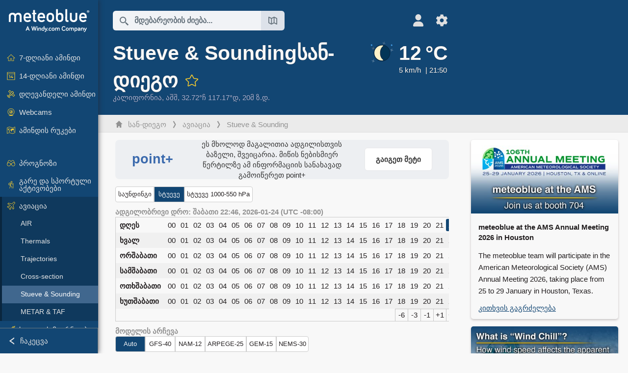

--- FILE ---
content_type: text/html; charset=UTF-8
request_url: https://www.meteoblue.com/ka/%E1%83%90%E1%83%9B%E1%83%98%E1%83%9C%E1%83%93%E1%83%98/aviation/stuve/%E1%83%A1%E1%83%90%E1%83%9C-%E1%83%93%E1%83%98%E1%83%94%E1%83%92%E1%83%9D_%E1%83%90%E1%83%A8%E1%83%A8_5391811
body_size: 15438
content:


<!DOCTYPE html>
<html lang="ka">

    
    <head prefix="og: http://ogp.me/ns# fb: http://opg.me/ns/fb# place: http://ogp.me/ns/place#">
    

<script>
window.dataLayer = window.dataLayer || [];

/* https://developers.google.com/tag-platform/tag-manager/datalayer */
dataLayer.push({
  'pagePath': '/weather/aviation/stuve',
  'visitorType': 'visitor',
  'language': 'ka'
});
// https://developers.google.com/tag-platform/gtagjs/configure
function gtag(){dataLayer.push(arguments)};

// Disabled, since it possibly breaks Google Analytics tracking - 2025-11-17
// gtag('consent', 'default', {
//     'ad_storage': 'denied',
//     'analytics_storage': 'denied',
//     'ad_user_data': 'denied',
//     'ad_personalization': 'denied',
//     'wait_for_update': 500,
// });
</script>
<!-- Google Tag Manager -->
<script>(function(w,d,s,l,i){w[l]=w[l]||[];w[l].push({'gtm.start':
new Date().getTime(),event:'gtm.js'});var f=d.getElementsByTagName(s)[0],
j=d.createElement(s),dl=l!='dataLayer'?'&l='+l:'';j.async=true;j.src=
'https://www.googletagmanager.com/gtm.js?id='+i+dl;f.parentNode.insertBefore(j,f);
})(window,document,'script','dataLayer','GTM-NCD5HRF');</script>
<!-- End Google Tag Manager -->
<script>
// foreach experienceImpressions
  dataLayer.push({"event": "experience_impression",
    "experiment_id": "mgb_locationSearchUrl",
    "variation_id": ""
  });
</script>


    <meta http-equiv="X-UA-Compatible" content="IE=edge">
    <meta http-equiv="Content-Type" content="text/html;charset=UTF-8">
            <meta name="robots" content="NOINDEX">
    
        <meta name="viewport" content="width=device-width, initial-scale=1.0">

    
    
    <link rel="stylesheet" type="text/css" href="https://static.meteoblue.com/build/website.744/styles/main.css" />
<link rel="stylesheet" type="text/css" href="https://static.meteoblue.com/build/website.744/styles/print.css" media="print" />
<link rel="stylesheet" type="text/css" href="https://static.meteoblue.com/build/website.744/styles/sounding.css" />

    
    <link rel="shortcut icon" href="/favicon.ico">

    
    <meta name="image" content="https://static.meteoblue.com/assets/images/logo/meteoblue_tile_large.png">


<meta property="og:title" content="Stueve &amp; Soundingსან-დიეგო - meteoblue">
<meta property="og:type" content="website">
<meta property="og:image" content="https://static.meteoblue.com/assets/images/logo/meteoblue_tile_large.png">
<meta property="og:url" content="https://www.meteoblue.com/ka/%E1%83%90%E1%83%9B%E1%83%98%E1%83%9C%E1%83%93%E1%83%98/aviation/stuve/%e1%83%a1%e1%83%90%e1%83%9c-%e1%83%93%e1%83%98%e1%83%94%e1%83%92%e1%83%9d_%e1%83%90%e1%83%a8%e1%83%a8_5391811">
<meta property="og:description"
      content="meteoblue - weather close to you">
<meta property="og:site_name" content="meteoblue">
<meta property="og:locale" content="ka_GE">
    <meta property="place:location:latitude" content="32.7157">
    <meta property="place:location:longitude" content="-117.165">
    <meta property="place:location:altitude" content="20">


    <meta name="twitter:card" content="summary_large_image">
    <meta name="twitter:image" content="https://static.meteoblue.com/assets/images/logo/meteoblue_tile_large.png">
<meta name="twitter:site" content="@meteoblue">
<meta name="twitter:creator" content="@meteoblue">
<meta name="twitter:title"   content="Stueve &amp; Soundingსან-დიეგო - meteoblue">
<meta name="twitter:description"
      content="meteoblue - weather close to you">

<meta name="twitter:app:name:iphone" content="meteoblue">
<meta name="twitter:app:id:iphone" content="994459137">



    <link rel="alternate" hreflang="ar" href="https://www.meteoblue.com/ar/weather/aviation/stuve/%d8%b3%d8%a7%d9%86-%d8%af%d9%8a%d9%8a%d8%ba%d9%88_%d8%a7%d9%84%d9%88%d9%84%d8%a7%d9%8a%d8%a7%d8%aa-%d8%a7%d9%84%d9%85%d8%aa%d8%ad%d8%af%d8%a9-%d8%a7%d9%84%d8%a3%d9%85%d8%b1%d9%8a%d9%83%d9%8a%d8%a9_5391811"/>
    <link rel="alternate" hreflang="bg" href="https://www.meteoblue.com/bg/%D0%B2%D1%80%D0%B5%D0%BC%D0%B5%D1%82%D0%BE/aviation/stuve/%d0%a1%d0%b0%d0%bd-%d0%94%d0%b8%d0%b5%d0%b3%d0%be_%d0%a1%d0%90%d0%a9_5391811"/>
    <link rel="alternate" hreflang="cs" href="https://www.meteoblue.com/cs/po%C4%8Das%C3%AD/aviation/stuve/san-diego_spojen%c3%a9-st%c3%a1ty-americk%c3%a9_5391811"/>
    <link rel="alternate" hreflang="de" href="https://www.meteoblue.com/de/wetter/aviation/stuve/san-diego_vereinigte-staaten_5391811"/>
    <link rel="alternate" hreflang="el" href="https://www.meteoblue.com/el/%CE%BA%CE%B1%CE%B9%CF%81%CF%8C%CF%82/aviation/stuve/%ce%a3%ce%b1%ce%bd-%ce%9d%cf%84%ce%b9%ce%ad%ce%b3%ce%ba%ce%bf_%ce%97%ce%a0%ce%91_5391811"/>
    <link rel="alternate" hreflang="en" href="https://www.meteoblue.com/en/weather/aviation/stuve/san-diego_united-states_5391811"/>
    <link rel="alternate" hreflang="es" href="https://www.meteoblue.com/es/tiempo/aviation/stuve/san-diego_estados-unidos_5391811"/>
    <link rel="alternate" hreflang="fr" href="https://www.meteoblue.com/fr/meteo/aviation/stuve/san-diego_%c3%89tats-unis_5391811"/>
    <link rel="alternate" hreflang="hr" href="https://www.meteoblue.com/hr/weather/aviation/stuve/san-diego_united-states_5391811"/>
    <link rel="alternate" hreflang="hu" href="https://www.meteoblue.com/hu/id%C5%91j%C3%A1r%C3%A1s/aviation/stuve/san-diego_usa_5391811"/>
    <link rel="alternate" hreflang="it" href="https://www.meteoblue.com/it/tempo/aviation/stuve/san-diego_stati-uniti_5391811"/>
    <link rel="alternate" hreflang="ka" href="https://www.meteoblue.com/ka/%E1%83%90%E1%83%9B%E1%83%98%E1%83%9C%E1%83%93%E1%83%98/aviation/stuve/%e1%83%a1%e1%83%90%e1%83%9c-%e1%83%93%e1%83%98%e1%83%94%e1%83%92%e1%83%9d_%e1%83%90%e1%83%a8%e1%83%a8_5391811"/>
    <link rel="alternate" hreflang="nl" href="https://www.meteoblue.com/nl/weer/aviation/stuve/san-diego_verenigde-staten_5391811"/>
    <link rel="alternate" hreflang="pl" href="https://www.meteoblue.com/pl/pogoda/aviation/stuve/san-diego_stany-zjednoczone_5391811"/>
    <link rel="alternate" hreflang="pt" href="https://www.meteoblue.com/pt/tempo/aviation/stuve/san-diego_eua_5391811"/>
    <link rel="alternate" hreflang="ro" href="https://www.meteoblue.com/ro/vreme/aviation/stuve/san-diego_s.u.a._5391811"/>
    <link rel="alternate" hreflang="ru" href="https://www.meteoblue.com/ru/%D0%BF%D0%BE%D0%B3%D0%BE%D0%B4%D0%B0/aviation/stuve/%d0%a1%d0%b0%d0%bd-%d0%94%d0%b8%d0%b5%d0%b3%d0%be_%d0%a1%d0%a8%d0%90_5391811"/>
    <link rel="alternate" hreflang="sk" href="https://www.meteoblue.com/sk/po%C4%8Dasie/aviation/stuve/san-diego_spojen%c3%a9-%c5%a1t%c3%a1ty-americk%c3%a9_5391811"/>
    <link rel="alternate" hreflang="sr" href="https://www.meteoblue.com/sr/vreme/aviation/stuve/%d0%a1%d0%b0%d0%bd-%d0%94%d0%b8%d1%98%d0%b5%d0%b3%d0%be_%d0%a1%d1%98%d0%b5%d0%b4%d0%b8%d1%9a%d0%b5%d0%bd%d0%b5-%d0%94%d1%80%d0%b6%d0%b0%d0%b2%d0%b5_5391811"/>
    <link rel="alternate" hreflang="tr" href="https://www.meteoblue.com/tr/hava/aviation/stuve/san-diego_abd_5391811"/>
    <link rel="alternate" hreflang="uk" href="https://www.meteoblue.com/uk/weather/aviation/stuve/san-diego_united-states_5391811"/>

    
        <title>Stueve &amp; Soundingსან-დიეგო - meteoblue</title>

            
        <script async src="https://securepubads.g.doubleclick.net/tag/js/gpt.js"></script>
    
    
    
    <meta name="apple-itunes-app" content="app-id=994459137">

    
    <link rel="manifest" href="/ka/index/manifest">

    <script>
        let deferredPrompt;

        window.addEventListener('beforeinstallprompt', (e) => {
            e.preventDefault();
            deferredPrompt = e;
            const banner = document.getElementById('app-download-banner');
            if (banner) banner.style.display = 'flex';
        });
    </script>
</head>

    <body class="                            ">
                    <!-- Google Tag Manager (noscript) -->
            <noscript><iframe src="https://www.googletagmanager.com/ns.html?id=GTM-NCD5HRF"
            height="0" width="0" style="display:none;visibility:hidden"></iframe></noscript>
            <!-- End Google Tag Manager (noscript) -->
                <script>
            window.locationSearchUrl = "";
        </script>

        
            
    <div id="navigation_scroll_container" class="navigation-scroll-container">
        <nav id="main_navigation" class="main-navigation">
                            <a title="meteoblue" href="/ka/%E1%83%90%E1%83%9B%E1%83%98%E1%83%9C%E1%83%93%E1%83%98/%E1%83%9E%E1%83%A0%E1%83%9D%E1%83%92%E1%83%9C%E1%83%9D%E1%83%96%E1%83%98/%E1%83%99%E1%83%95%E1%83%98%E1%83%A0%E1%83%90" class="menu-logo" aria-label="მთავარი"></a>
                        <ul class="nav" itemscope="itemscope" itemtype="http://schema.org/SiteNavigationElement"><li class=""><a href="/ka/%E1%83%90%E1%83%9B%E1%83%98%E1%83%9C%E1%83%93%E1%83%98/%E1%83%99%E1%83%95%E1%83%98%E1%83%A0%E1%83%90/%e1%83%a1%e1%83%90%e1%83%9c-%e1%83%93%e1%83%98%e1%83%94%e1%83%92%e1%83%9d_%e1%83%90%e1%83%a8%e1%83%a8_5391811" class="icon-7-day nav-icon" itemprop="url" title="7-დღიანი ამინდი"><span itemprop="name">7-დღიანი ამინდი</span></a></li><li class=""><a href="/ka/%E1%83%90%E1%83%9B%E1%83%98%E1%83%9C%E1%83%93%E1%83%98/14-%E1%83%93%E1%83%A6%E1%83%98%E1%83%A1/%e1%83%a1%e1%83%90%e1%83%9c-%e1%83%93%e1%83%98%e1%83%94%e1%83%92%e1%83%9d_%e1%83%90%e1%83%a8%e1%83%a8_5391811" class="icon-14-day nav-icon" itemprop="url" title="14-დღიანი ამინდი"><span itemprop="name">14-დღიანი ამინდი</span></a></li><li class=""><a href="/ka/%E1%83%90%E1%83%9B%E1%83%98%E1%83%9C%E1%83%93%E1%83%98/%E1%83%93%E1%83%A6%E1%83%94%E1%83%A1/%e1%83%a1%e1%83%90%e1%83%9c-%e1%83%93%e1%83%98%e1%83%94%e1%83%92%e1%83%9d_%e1%83%90%e1%83%a8%e1%83%a8_5391811" class="icon-current nav-icon" itemprop="url" title="დღევანდელი ამინდი"><span itemprop="name">დღევანდელი ამინდი</span></a></li><li class=""><a href="/ka/%E1%83%90%E1%83%9B%E1%83%98%E1%83%9C%E1%83%93%E1%83%98/webcams/%e1%83%a1%e1%83%90%e1%83%9c-%e1%83%93%e1%83%98%e1%83%94%e1%83%92%e1%83%9d_%e1%83%90%e1%83%a8%e1%83%a8_5391811" class="icon-webcam nav-icon" itemprop="url" title="Webcams"><span itemprop="name">Webcams</span></a></li><li class=" section-end"><a href="/ka/%E1%83%90%E1%83%9B%E1%83%98%E1%83%9C%E1%83%93%E1%83%98/%E1%83%A0%E1%83%A3%E1%83%99%E1%83%94%E1%83%91%E1%83%98/%e1%83%a1%e1%83%90%e1%83%9c-%e1%83%93%e1%83%98%e1%83%94%e1%83%92%e1%83%9d_%e1%83%90%e1%83%a8%e1%83%a8_5391811" class="icon-weather-maps nav-icon" itemprop="url" title="ამინდის რუკები"><span itemprop="name">ამინდის რუკები</span></a></li><li class=" extendable"><a href="#" class="icon-forecast nav-icon" itemprop="url" target=""><span itemprop="name">პროგნოზი</span></a><ul><li class=""><a href="javascript:void(0)" itemprop="url" data-url="/ka/%E1%83%90%E1%83%9B%E1%83%98%E1%83%9C%E1%83%93%E1%83%98/%E1%83%9E%E1%83%A0%E1%83%9D%E1%83%92%E1%83%9C%E1%83%9D%E1%83%96%E1%83%98/meteogramweb/%e1%83%a1%e1%83%90%e1%83%9c-%e1%83%93%e1%83%98%e1%83%94%e1%83%92%e1%83%9d_%e1%83%90%e1%83%a8%e1%83%a8_5391811"><span itemprop="name">მეტეოგრამები</span></a></li><li class=""><a href="javascript:void(0)" itemprop="url" data-url="/ka/%E1%83%90%E1%83%9B%E1%83%98%E1%83%9C%E1%83%93%E1%83%98/%E1%83%9E%E1%83%A0%E1%83%9D%E1%83%92%E1%83%9C%E1%83%9D%E1%83%96%E1%83%98/multimodel/%e1%83%a1%e1%83%90%e1%83%9c-%e1%83%93%e1%83%98%e1%83%94%e1%83%92%e1%83%9d_%e1%83%90%e1%83%a8%e1%83%a8_5391811"><span itemprop="name">MultiModel</span></a></li><li class=""><a href="javascript:void(0)" itemprop="url" data-url="/ka/%E1%83%90%E1%83%9B%E1%83%98%E1%83%9C%E1%83%93%E1%83%98/%E1%83%9E%E1%83%A0%E1%83%9D%E1%83%92%E1%83%9C%E1%83%9D%E1%83%96%E1%83%98/multimodelensemble/%e1%83%a1%e1%83%90%e1%83%9c-%e1%83%93%e1%83%98%e1%83%94%e1%83%92%e1%83%9d_%e1%83%90%e1%83%a8%e1%83%a8_5391811"><span itemprop="name">MultiModel Ensemble</span></a></li><li class=""><a href="javascript:void(0)" itemprop="url" data-url="/ka/%E1%83%90%E1%83%9B%E1%83%98%E1%83%9C%E1%83%93%E1%83%98/%E1%83%9E%E1%83%A0%E1%83%9D%E1%83%92%E1%83%9C%E1%83%9D%E1%83%96%E1%83%98/seasonaloutlook/%e1%83%a1%e1%83%90%e1%83%9c-%e1%83%93%e1%83%98%e1%83%94%e1%83%92%e1%83%9d_%e1%83%90%e1%83%a8%e1%83%a8_5391811"><span itemprop="name">სეზონური პროგნოზი</span></a></li><li class=""><a href="/ka/%E1%83%90%E1%83%9B%E1%83%98%E1%83%9C%E1%83%93%E1%83%98/warnings/index/%e1%83%a1%e1%83%90%e1%83%9c-%e1%83%93%e1%83%98%e1%83%94%e1%83%92%e1%83%9d_%e1%83%90%e1%83%a8%e1%83%a8_5391811" itemprop="url"><span itemprop="name">ამინდის გაფრთხილებები</span></a></li></ul></li><li class=" extendable"><a href="#" class="icon-outdoor-sports nav-icon" itemprop="url" target=""><span itemprop="name">გარე და სპორტული აქტივობები</span></a><ul><li class=""><a href="javascript:void(0)" itemprop="url" data-url="/ka/%E1%83%90%E1%83%9B%E1%83%98%E1%83%9C%E1%83%93%E1%83%98/outdoorsports/where2go/%e1%83%a1%e1%83%90%e1%83%9c-%e1%83%93%e1%83%98%e1%83%94%e1%83%92%e1%83%9d_%e1%83%90%e1%83%a8%e1%83%a8_5391811"><span itemprop="name">where2go</span></a></li><li class=""><a href="javascript:void(0)" itemprop="url" data-url="/ka/%E1%83%90%E1%83%9B%E1%83%98%E1%83%9C%E1%83%93%E1%83%98/outdoorsports/snow/%e1%83%a1%e1%83%90%e1%83%9c-%e1%83%93%e1%83%98%e1%83%94%e1%83%92%e1%83%9d_%e1%83%90%e1%83%a8%e1%83%a8_5391811"><span itemprop="name">თოვლი</span></a></li><li class=""><a href="javascript:void(0)" itemprop="url" data-url="/ka/%E1%83%90%E1%83%9B%E1%83%98%E1%83%9C%E1%83%93%E1%83%98/outdoorsports/seasurf/%e1%83%a1%e1%83%90%e1%83%9c-%e1%83%93%e1%83%98%e1%83%94%e1%83%92%e1%83%9d_%e1%83%90%e1%83%a8%e1%83%a8_5391811"><span itemprop="name">ზღვა და სერფი</span></a></li><li class=""><a href="/ka/%E1%83%90%E1%83%9B%E1%83%98%E1%83%9C%E1%83%93%E1%83%98/outdoorsports/seeing/%e1%83%a1%e1%83%90%e1%83%9c-%e1%83%93%e1%83%98%e1%83%94%e1%83%92%e1%83%9d_%e1%83%90%e1%83%a8%e1%83%a8_5391811" itemprop="url"><span itemprop="name">Astronomy Seeing</span></a></li><li class=""><a href="/ka/%E1%83%90%E1%83%9B%E1%83%98%E1%83%9C%E1%83%93%E1%83%98/outdoorsports/airquality/%e1%83%a1%e1%83%90%e1%83%9c-%e1%83%93%e1%83%98%e1%83%94%e1%83%92%e1%83%9d_%e1%83%90%e1%83%a8%e1%83%a8_5391811" itemprop="url"><span itemprop="name">ჰაერის ხარისხი და მტვერი</span></a></li></ul></li><li class=" extendable extend"><a href="#" class="icon-aviation nav-icon" itemprop="url" target=""><span itemprop="name">ავიაცია</span></a><ul><li class=""><a href="javascript:void(0)" itemprop="url" data-url="/ka/%E1%83%90%E1%83%9B%E1%83%98%E1%83%9C%E1%83%93%E1%83%98/aviation/air/%e1%83%a1%e1%83%90%e1%83%9c-%e1%83%93%e1%83%98%e1%83%94%e1%83%92%e1%83%9d_%e1%83%90%e1%83%a8%e1%83%a8_5391811"><span itemprop="name">AIR</span></a></li><li class=""><a href="javascript:void(0)" itemprop="url" data-url="/ka/%E1%83%90%E1%83%9B%E1%83%98%E1%83%9C%E1%83%93%E1%83%98/aviation/thermal/%e1%83%a1%e1%83%90%e1%83%9c-%e1%83%93%e1%83%98%e1%83%94%e1%83%92%e1%83%9d_%e1%83%90%e1%83%a8%e1%83%a8_5391811"><span itemprop="name">Thermals</span></a></li><li class=""><a href="javascript:void(0)" itemprop="url" data-url="/ka/%E1%83%90%E1%83%9B%E1%83%98%E1%83%9C%E1%83%93%E1%83%98/aviation/trajectories/%e1%83%a1%e1%83%90%e1%83%9c-%e1%83%93%e1%83%98%e1%83%94%e1%83%92%e1%83%9d_%e1%83%90%e1%83%a8%e1%83%a8_5391811"><span itemprop="name">Trajectories</span></a></li><li class=""><a href="javascript:void(0)" itemprop="url" data-url="/ka/%E1%83%90%E1%83%9B%E1%83%98%E1%83%9C%E1%83%93%E1%83%98/aviation/crosssection/%e1%83%a1%e1%83%90%e1%83%9c-%e1%83%93%e1%83%98%e1%83%94%e1%83%92%e1%83%9d_%e1%83%90%e1%83%a8%e1%83%a8_5391811"><span itemprop="name">Cross-section</span></a></li><li class="active"><a href="javascript:void(0)" itemprop="url" data-url="/ka/%E1%83%90%E1%83%9B%E1%83%98%E1%83%9C%E1%83%93%E1%83%98/aviation/stuve/%e1%83%a1%e1%83%90%e1%83%9c-%e1%83%93%e1%83%98%e1%83%94%e1%83%92%e1%83%9d_%e1%83%90%e1%83%a8%e1%83%a8_5391811"><span itemprop="name">Stueve &amp; Sounding</span></a></li><li class=""><a href="/ka/%E1%83%90%E1%83%9B%E1%83%98%E1%83%9C%E1%83%93%E1%83%98/%E1%83%A0%E1%83%A3%E1%83%99%E1%83%94%E1%83%91%E1%83%98/index/%e1%83%a1%e1%83%90%e1%83%9c-%e1%83%93%e1%83%98%e1%83%94%e1%83%92%e1%83%9d_%e1%83%90%e1%83%a8%e1%83%a8_5391811#map=metar~metarflightcondition~none~none~none" itemprop="url"><span itemprop="name">METAR &amp; TAF</span></a></li></ul></li><li class=" extendable"><a href="#" class="icon-agriculture nav-icon" itemprop="url" target=""><span itemprop="name">სოფლის მეურნეობა</span></a><ul><li class=""><a href="javascript:void(0)" itemprop="url" data-url="/ka/%E1%83%90%E1%83%9B%E1%83%98%E1%83%9C%E1%83%93%E1%83%98/agriculture/meteogramagro/%e1%83%a1%e1%83%90%e1%83%9c-%e1%83%93%e1%83%98%e1%83%94%e1%83%92%e1%83%9d_%e1%83%90%e1%83%a8%e1%83%a8_5391811"><span itemprop="name">Meteogram AGRO</span></a></li><li class=""><a href="javascript:void(0)" itemprop="url" data-url="/ka/%E1%83%90%E1%83%9B%E1%83%98%E1%83%9C%E1%83%93%E1%83%98/agriculture/sowing/%e1%83%a1%e1%83%90%e1%83%9c-%e1%83%93%e1%83%98%e1%83%94%e1%83%92%e1%83%9d_%e1%83%90%e1%83%a8%e1%83%a8_5391811"><span itemprop="name">თესვის ფანჯრები</span></a></li><li class=""><a href="javascript:void(0)" itemprop="url" data-url="/ka/%E1%83%90%E1%83%9B%E1%83%98%E1%83%9C%E1%83%93%E1%83%98/agriculture/spraying/%e1%83%a1%e1%83%90%e1%83%9c-%e1%83%93%e1%83%98%e1%83%94%e1%83%92%e1%83%9d_%e1%83%90%e1%83%a8%e1%83%a8_5391811"><span itemprop="name">შესხურების ფანჯრები</span></a></li><li class=""><a href="javascript:void(0)" itemprop="url" data-url="/ka/%E1%83%90%E1%83%9B%E1%83%98%E1%83%9C%E1%83%93%E1%83%98/agriculture/soiltrafficability/%e1%83%a1%e1%83%90%e1%83%9c-%e1%83%93%e1%83%98%e1%83%94%e1%83%92%e1%83%9d_%e1%83%90%e1%83%a8%e1%83%a8_5391811"><span itemprop="name">ნიადაგის გამტარობა</span></a></li></ul></li><li class=" section-end extendable"><a href="/ka/%E1%83%90%E1%83%9B%E1%83%98%E1%83%9C%E1%83%93%E1%83%98/historyclimate/climatemodelled/%e1%83%a1%e1%83%90%e1%83%9c-%e1%83%93%e1%83%98%e1%83%94%e1%83%92%e1%83%9d_%e1%83%90%e1%83%a8%e1%83%a8_5391811" class="icon-history-climate nav-icon" itemprop="url"><span itemprop="name">ისტორია და კლიმატი</span></a><ul><li class=""><a href="javascript:void(0)" itemprop="url" data-url="/ka/climate-change/%e1%83%a1%e1%83%90%e1%83%9c-%e1%83%93%e1%83%98%e1%83%94%e1%83%92%e1%83%9d_%e1%83%90%e1%83%a8%e1%83%a8_5391811"><span itemprop="name">კლიმატის ცვლილება</span></a></li><li class=""><a href="/ka/%E1%83%90%E1%83%9B%E1%83%98%E1%83%9C%E1%83%93%E1%83%98/historyclimate/climatemodelled/%e1%83%a1%e1%83%90%e1%83%9c-%e1%83%93%e1%83%98%e1%83%94%e1%83%92%e1%83%9d_%e1%83%90%e1%83%a8%e1%83%a8_5391811" itemprop="url"><span itemprop="name">კლიმატი (დამოდელებული)</span></a></li><li class=""><a href="javascript:void(0)" itemprop="url" data-url="/ka/%E1%83%90%E1%83%9B%E1%83%98%E1%83%9C%E1%83%93%E1%83%98/historyclimate/climateobserved/%e1%83%a1%e1%83%90%e1%83%9c-%e1%83%93%e1%83%98%e1%83%94%e1%83%92%e1%83%9d_%e1%83%90%e1%83%a8%e1%83%a8_5391811"><span itemprop="name">კლიმატი (დაკვირვებული)</span></a></li><li class=""><a href="javascript:void(0)" itemprop="url" data-url="/ka/%E1%83%90%E1%83%9B%E1%83%98%E1%83%9C%E1%83%93%E1%83%98/historyclimate/verificationshort/%e1%83%a1%e1%83%90%e1%83%9c-%e1%83%93%e1%83%98%e1%83%94%e1%83%92%e1%83%9d_%e1%83%90%e1%83%a8%e1%83%a8_5391811"><span itemprop="name">მოკლევადიანი გადამოწმება</span></a></li><li class=""><a href="/ka/%E1%83%90%E1%83%9B%E1%83%98%E1%83%9C%E1%83%93%E1%83%98/historyclimate/weatherarchive/%e1%83%a1%e1%83%90%e1%83%9c-%e1%83%93%e1%83%98%e1%83%94%e1%83%92%e1%83%9d_%e1%83%90%e1%83%a8%e1%83%a8_5391811" itemprop="url"><span itemprop="name">ამინდის არქივი</span></a></li><li class=""><a href="javascript:void(0)" itemprop="url" data-url="/ka/%E1%83%90%E1%83%9B%E1%83%98%E1%83%9C%E1%83%93%E1%83%98/historyclimate/climatecomparison/%e1%83%a1%e1%83%90%e1%83%9c-%e1%83%93%e1%83%98%e1%83%94%e1%83%92%e1%83%9d_%e1%83%90%e1%83%a8%e1%83%a8_5391811"><span itemprop="name">კლიმატის შედარება</span></a></li></ul></li><li class=" extendable"><a href="/ka/pointplus" class="icon-products nav-icon" itemprop="url"><span itemprop="name">პროდუქტები</span></a><ul><li class=""><a rel="noreferrer" href="https://content.meteoblue.com/en/" itemprop="url" target="_blank"><span class="external-positive glyph" itemprop="name">&nbsp;მიმოხილვა</span></a></li><li class=""><a rel="noreferrer" href="https://content.meteoblue.com/en/business-solutions/weather-apis" itemprop="url" target="_blank"><span class="external-positive glyph" itemprop="name">&nbsp;Weather API</span></a></li><li class=""><a href="/ka/ad-free" itemprop="url"><span itemprop="name">Ad-free</span></a></li><li class=""><a href="/ka/pointplus" itemprop="url"><span itemprop="name">point+</span></a></li><li class=""><a href="/ka/historyplus" itemprop="url"><span itemprop="name">history+</span></a></li><li class=""><a href="/ka/climateplus" itemprop="url"><span itemprop="name">climate+</span></a></li><li class=""><a href="/ka/products/cityclimate" itemprop="url"><span itemprop="name">ურბანული სითბოს რუკები</span></a></li><li class=""><a rel="noreferrer" href="https://play.google.com/store/apps/details?id=com.meteoblue.droid&amp;utm_source=Website&amp;utm_campaign=Permanent" itemprop="url" target="_blank"><span class="external-positive glyph" itemprop="name">&nbsp;Android App</span></a></li><li class=""><a rel="noreferrer" href="https://itunes.apple.com/app/meteoblue/id994459137" itemprop="url" target="_blank"><span class="external-positive glyph" itemprop="name">&nbsp;iPhone App</span></a></li></ul></li><li class=" extendable"><a href="#" class="icon-widget nav-icon" itemprop="url" target=""><span itemprop="name">Widgets</span></a><ul><li class=""><a href="javascript:void(0)" itemprop="url" data-url="/ka/%E1%83%90%E1%83%9B%E1%83%98%E1%83%9C%E1%83%93%E1%83%98/widget/setupmap/%e1%83%a1%e1%83%90%e1%83%9c-%e1%83%93%e1%83%98%e1%83%94%e1%83%92%e1%83%9d_%e1%83%90%e1%83%a8%e1%83%a8_5391811"><span itemprop="name">ამინდის რუკების ვიჯეტი</span></a></li><li class=""><a href="javascript:void(0)" itemprop="url" data-url="/ka/%E1%83%90%E1%83%9B%E1%83%98%E1%83%9C%E1%83%93%E1%83%98/widget/setupheatmap/%e1%83%a1%e1%83%90%e1%83%9c-%e1%83%93%e1%83%98%e1%83%94%e1%83%92%e1%83%9d_%e1%83%90%e1%83%a8%e1%83%a8_5391811"><span itemprop="name">Urban Maps widget</span></a></li><li class=""><a href="javascript:void(0)" itemprop="url" data-url="/ka/%E1%83%90%E1%83%9B%E1%83%98%E1%83%9C%E1%83%93%E1%83%98/widget/setupthree/%e1%83%a1%e1%83%90%e1%83%9c-%e1%83%93%e1%83%98%e1%83%94%e1%83%92%e1%83%9d_%e1%83%90%e1%83%a8%e1%83%a8_5391811"><span itemprop="name">3-საათიანი ამინდის ვიჯეტი</span></a></li><li class=""><a href="javascript:void(0)" itemprop="url" data-url="/ka/%E1%83%90%E1%83%9B%E1%83%98%E1%83%9C%E1%83%93%E1%83%98/widget/setupday/%e1%83%a1%e1%83%90%e1%83%9c-%e1%83%93%e1%83%98%e1%83%94%e1%83%92%e1%83%9d_%e1%83%90%e1%83%a8%e1%83%a8_5391811"><span itemprop="name">დღიური ამინდის ვიჯეტი</span></a></li><li class=""><a href="javascript:void(0)" itemprop="url" data-url="/ka/%E1%83%90%E1%83%9B%E1%83%98%E1%83%9C%E1%83%93%E1%83%98/widget/setupseeing/%e1%83%a1%e1%83%90%e1%83%9c-%e1%83%93%e1%83%98%e1%83%94%e1%83%92%e1%83%9d_%e1%83%90%e1%83%a8%e1%83%a8_5391811"><span itemprop="name">ასტრონომიის ვიჯეტი</span></a></li><li class=""><a href="javascript:void(0)" itemprop="url" data-url="/ka/%E1%83%90%E1%83%9B%E1%83%98%E1%83%9C%E1%83%93%E1%83%98/widget/setupmeteogram/%e1%83%a1%e1%83%90%e1%83%9c-%e1%83%93%e1%83%98%e1%83%94%e1%83%92%e1%83%9d_%e1%83%90%e1%83%a8%e1%83%a8_5391811"><span itemprop="name">მეტეოგრამა Widget</span></a></li><li class=""><a href="/ka/%E1%83%90%E1%83%9B%E1%83%98%E1%83%9C%E1%83%93%E1%83%98/meteotv/overview/%e1%83%a1%e1%83%90%e1%83%9c-%e1%83%93%e1%83%98%e1%83%94%e1%83%92%e1%83%9d_%e1%83%90%e1%83%a8%e1%83%a8_5391811" class="meteotv nav-icon" itemprop="url" title="meteoTV"><span itemprop="name">meteoTV</span></a></li></ul></li><li class=" section-end extendable"><a href="/ka/blog/article/news" class="icon-news nav-icon" itemprop="url"><span itemprop="name">სიახლეები</span></a><ul><li class=""><a href="/ka/blog/article/news" itemprop="url"><span itemprop="name">სიახლეები</span></a></li><li class=""><a href="/ka/blog/article/weathernews" itemprop="url"><span itemprop="name">ამინდის სიახლეები</span></a></li></ul></li></ul>            <ul class="nav collapse-button">
                <li id="button_collapse" class="button-collapse glyph" title="ჩაკეცვა">ჩაკეცვა</li>
                <li id="button_expand" class="button-expand glyph" title="გაშლა"></li>
            </ul>
        </nav>
    </div>

    
    
    <script>
        try{
            if( window.localStorage !== undefined && window.localStorage !== null){
                const navigationJson = localStorage.getItem('navigation');
                if (navigationJson !== null && navigationJson !== undefined) {
                    const navigationSettings = JSON.parse(navigationJson);
                    if (navigationSettings.collapsed) {
                        document.body.classList.add("nav-collapsed");
                    }
                }
            }
        } catch (err){
            console.error(err);
        }
    </script>

        
                    <div class="page-header  ">
        
    <div id="app-download-banner" class="app-download-banner">
        <span class="glyph close" onclick="document.getElementById('app-download-banner').style.display = 'none'"></span>
        <div>გადმოწერეთ meteoblue აპი</div>
        <button class="btn" id="install-app-button" onclick="deferredPrompt.prompt()">
            გადმოტვირთვა        </button>
    </div>
    <script>
        if (deferredPrompt !== undefined) {
            document.getElementById('app-download-banner').style.display = 'flex';
        }
    </script>

    
    <div class="intro">
        <div class="topnav">
            <div class="wrapper ">
                <div class="header-top">
                                            <div class="menu-mobile-container">
                            <a class="menu-mobile-trigger" href="#" aria-label="მენიუ">
                                <span class="fasvg-36 fa-bars"></span>
                            </a>
                            <div id="menu_mobile" class="menu-mobile">
                                <a href="/ka/%E1%83%90%E1%83%9B%E1%83%98%E1%83%9C%E1%83%93%E1%83%98/%E1%83%9E%E1%83%A0%E1%83%9D%E1%83%92%E1%83%9C%E1%83%9D%E1%83%96%E1%83%98/%E1%83%99%E1%83%95%E1%83%98%E1%83%A0%E1%83%90" class="menu-logo " aria-label="მთავარი"></a>
                                <div class="menu-mobile-trigger close-menu-mobile">
                                    <span class="close-drawer">×</span>
                                </div>
                            </div>
                        </div>
                    
                                            <div class="location-box">
                            <div class="location-selection primary">
                                <div id="location_search" class="location-search">
                                    <form id="locationform" class="locationform" method="get"
                                        action="/ka/%E1%83%90%E1%83%9B%E1%83%98%E1%83%9C%E1%83%93%E1%83%98/search/index">
                                        <input id="gls"
                                            class="searchtext"
                                            type="text"
                                            value=""
                                            data-mbdescription="მდებარეობის ძიება"                                            data-mbautoset="1"
                                            data-role="query"
                                            name="query"
                                            autocomplete="off"
                                            tabindex="0"
                                            placeholder="მდებარეობის ძიება..."                                            onclick="if(this.value == 'მდებარეობის ძიება...') {this.value=''}">
                                        </input>
                                        <label for="gls">მდებარეობის ძიება</label>                                        
                                        <button type="submit" aria-label="გაგზავნა">
                                        </button>
                                        <button id="gls_map" class="location-map" href="#" aria-label="რუკის გახსნა"> 
                                            <span class="fasvg-18 fa-map-search"></span>
                                        </button>
                                        <button id="gps" class="location-gps" href="#" aria-label="ახლოს"> 
                                            <span class="fasvg-18 fa-location-search"></span>
                                        </button>
                                        <div class="results"></div>
                                    </form>
                                </div>
                            </div>
                        </div>
                    
                    <div class="additional-settings narrow">
                        <div id="user" class="button settings2">
                                                            <div class="inner">
                                    <a href="/ka/user/login/index" aria-label="პროფილი">
                                        <span class="fasvg-25 fa-user-light"></span>
                                    </a>
                                </div>
                                                    </div>


                        <div id="settings" class="button settings">
                            <div class="inner">
                                <a href="#" aria-label="პარამეტრები">
                                    <span class="fasvg-25 fa-cog"></span>
                                </a>
                            </div>

                            <div class="matches" style="display: none;">
                                
                                <h2>ენა</h2>
                                <ul class="matches-group wide">
                                                                            <li style="direction: rtl;">
                                                                                        <a hreflang="ar"  href="https://www.meteoblue.com/ar/weather/aviation/stuve/%d8%b3%d8%a7%d9%86-%d8%af%d9%8a%d9%8a%d8%ba%d9%88_%d8%a7%d9%84%d9%88%d9%84%d8%a7%d9%8a%d8%a7%d8%aa-%d8%a7%d9%84%d9%85%d8%aa%d8%ad%d8%af%d8%a9-%d8%a7%d9%84%d8%a3%d9%85%d8%b1%d9%8a%d9%83%d9%8a%d8%a9_5391811">عربي</a>

                                        </li>
                                                                            <li>
                                                                                        <a hreflang="bg"  href="https://www.meteoblue.com/bg/%D0%B2%D1%80%D0%B5%D0%BC%D0%B5%D1%82%D0%BE/aviation/stuve/%d0%a1%d0%b0%d0%bd-%d0%94%d0%b8%d0%b5%d0%b3%d0%be_%d0%a1%d0%90%d0%a9_5391811">Български</a>

                                        </li>
                                                                            <li>
                                                                                        <a hreflang="cs"  href="https://www.meteoblue.com/cs/po%C4%8Das%C3%AD/aviation/stuve/san-diego_spojen%c3%a9-st%c3%a1ty-americk%c3%a9_5391811">Čeština</a>

                                        </li>
                                                                            <li>
                                                                                        <a hreflang="de"  href="https://www.meteoblue.com/de/wetter/aviation/stuve/san-diego_vereinigte-staaten_5391811">Deutsch</a>

                                        </li>
                                                                            <li>
                                                                                        <a hreflang="el"  href="https://www.meteoblue.com/el/%CE%BA%CE%B1%CE%B9%CF%81%CF%8C%CF%82/aviation/stuve/%ce%a3%ce%b1%ce%bd-%ce%9d%cf%84%ce%b9%ce%ad%ce%b3%ce%ba%ce%bf_%ce%97%ce%a0%ce%91_5391811">Ελληνικά</a>

                                        </li>
                                                                            <li>
                                                                                        <a hreflang="en"  href="https://www.meteoblue.com/en/weather/aviation/stuve/san-diego_united-states_5391811">English</a>

                                        </li>
                                                                            <li>
                                                                                        <a hreflang="es"  href="https://www.meteoblue.com/es/tiempo/aviation/stuve/san-diego_estados-unidos_5391811">Español</a>

                                        </li>
                                                                            <li>
                                                                                        <a hreflang="fr"  href="https://www.meteoblue.com/fr/meteo/aviation/stuve/san-diego_%c3%89tats-unis_5391811">Français</a>

                                        </li>
                                                                            <li>
                                                                                        <a hreflang="hr"  href="https://www.meteoblue.com/hr/weather/aviation/stuve/san-diego_united-states_5391811">Hrvatski</a>

                                        </li>
                                                                            <li>
                                                                                        <a hreflang="hu"  href="https://www.meteoblue.com/hu/id%C5%91j%C3%A1r%C3%A1s/aviation/stuve/san-diego_usa_5391811">Magyar</a>

                                        </li>
                                                                            <li>
                                                                                        <a hreflang="it"  href="https://www.meteoblue.com/it/tempo/aviation/stuve/san-diego_stati-uniti_5391811">Italiano</a>

                                        </li>
                                                                            <li class="selected">
                                                                                        <a hreflang="ka"  href="https://www.meteoblue.com/ka/%E1%83%90%E1%83%9B%E1%83%98%E1%83%9C%E1%83%93%E1%83%98/aviation/stuve/%e1%83%a1%e1%83%90%e1%83%9c-%e1%83%93%e1%83%98%e1%83%94%e1%83%92%e1%83%9d_%e1%83%90%e1%83%a8%e1%83%a8_5391811">ქართული ენა</a>

                                        </li>
                                                                            <li>
                                                                                        <a hreflang="nl"  href="https://www.meteoblue.com/nl/weer/aviation/stuve/san-diego_verenigde-staten_5391811">Nederlands</a>

                                        </li>
                                                                            <li>
                                                                                        <a hreflang="pl"  href="https://www.meteoblue.com/pl/pogoda/aviation/stuve/san-diego_stany-zjednoczone_5391811">Polski</a>

                                        </li>
                                                                            <li>
                                                                                        <a hreflang="pt"  href="https://www.meteoblue.com/pt/tempo/aviation/stuve/san-diego_eua_5391811">Português</a>

                                        </li>
                                                                            <li>
                                                                                        <a hreflang="ro"  href="https://www.meteoblue.com/ro/vreme/aviation/stuve/san-diego_s.u.a._5391811">Română</a>

                                        </li>
                                                                            <li>
                                                                                        <a hreflang="ru"  href="https://www.meteoblue.com/ru/%D0%BF%D0%BE%D0%B3%D0%BE%D0%B4%D0%B0/aviation/stuve/%d0%a1%d0%b0%d0%bd-%d0%94%d0%b8%d0%b5%d0%b3%d0%be_%d0%a1%d0%a8%d0%90_5391811">Pусский</a>

                                        </li>
                                                                            <li>
                                                                                        <a hreflang="sk"  href="https://www.meteoblue.com/sk/po%C4%8Dasie/aviation/stuve/san-diego_spojen%c3%a9-%c5%a1t%c3%a1ty-americk%c3%a9_5391811">Slovenský</a>

                                        </li>
                                                                            <li>
                                                                                        <a hreflang="sr"  href="https://www.meteoblue.com/sr/vreme/aviation/stuve/%d0%a1%d0%b0%d0%bd-%d0%94%d0%b8%d1%98%d0%b5%d0%b3%d0%be_%d0%a1%d1%98%d0%b5%d0%b4%d0%b8%d1%9a%d0%b5%d0%bd%d0%b5-%d0%94%d1%80%d0%b6%d0%b0%d0%b2%d0%b5_5391811">Srpski</a>

                                        </li>
                                                                            <li>
                                                                                        <a hreflang="tr"  href="https://www.meteoblue.com/tr/hava/aviation/stuve/san-diego_abd_5391811">Türkçe</a>

                                        </li>
                                                                            <li>
                                                                                        <a hreflang="uk"  href="https://www.meteoblue.com/uk/weather/aviation/stuve/san-diego_united-states_5391811">Українська</a>

                                        </li>
                                                                    </ul>
                                
                                <h2>ტემპერატურა</h2>
                                <ul class="matches-group">
                                                                            <li class="selected">
                                            <a href="https://www.meteoblue.com/ka/%E1%83%90%E1%83%9B%E1%83%98%E1%83%9C%E1%83%93%E1%83%98/aviation/stuve/%e1%83%a1%e1%83%90%e1%83%9c-%e1%83%93%e1%83%98%e1%83%94%e1%83%92%e1%83%9d_%e1%83%90%e1%83%a8%e1%83%a8_5391811" class="unit" data-type="temp"
                                            data-unit="CELSIUS">°C</a>
                                        </li>
                                                                            <li>
                                            <a href="https://www.meteoblue.com/ka/%E1%83%90%E1%83%9B%E1%83%98%E1%83%9C%E1%83%93%E1%83%98/aviation/stuve/%e1%83%a1%e1%83%90%e1%83%9c-%e1%83%93%e1%83%98%e1%83%94%e1%83%92%e1%83%9d_%e1%83%90%e1%83%a8%e1%83%a8_5391811" class="unit" data-type="temp"
                                            data-unit="FAHRENHEIT">°F</a>
                                        </li>
                                                                    </ul>
                                
                                <h2>ქარის სიჩქარე</h2>
                                <ul class="matches-group">
                                                                            <li>
                                            <a href="https://www.meteoblue.com/ka/%E1%83%90%E1%83%9B%E1%83%98%E1%83%9C%E1%83%93%E1%83%98/aviation/stuve/%e1%83%a1%e1%83%90%e1%83%9c-%e1%83%93%e1%83%98%e1%83%94%e1%83%92%e1%83%9d_%e1%83%90%e1%83%a8%e1%83%a8_5391811" class="unit" data-type="speed"
                                            data-unit="BEAUFORT">bft</a>
                                        </li>
                                                                            <li class="selected">
                                            <a href="https://www.meteoblue.com/ka/%E1%83%90%E1%83%9B%E1%83%98%E1%83%9C%E1%83%93%E1%83%98/aviation/stuve/%e1%83%a1%e1%83%90%e1%83%9c-%e1%83%93%e1%83%98%e1%83%94%e1%83%92%e1%83%9d_%e1%83%90%e1%83%a8%e1%83%a8_5391811" class="unit" data-type="speed"
                                            data-unit="KILOMETER_PER_HOUR">კმ/სთ</a>
                                        </li>
                                                                            <li>
                                            <a href="https://www.meteoblue.com/ka/%E1%83%90%E1%83%9B%E1%83%98%E1%83%9C%E1%83%93%E1%83%98/aviation/stuve/%e1%83%a1%e1%83%90%e1%83%9c-%e1%83%93%e1%83%98%e1%83%94%e1%83%92%e1%83%9d_%e1%83%90%e1%83%a8%e1%83%a8_5391811" class="unit" data-type="speed"
                                            data-unit="METER_PER_SECOND">მ/წმ</a>
                                        </li>
                                                                            <li>
                                            <a href="https://www.meteoblue.com/ka/%E1%83%90%E1%83%9B%E1%83%98%E1%83%9C%E1%83%93%E1%83%98/aviation/stuve/%e1%83%a1%e1%83%90%e1%83%9c-%e1%83%93%e1%83%98%e1%83%94%e1%83%92%e1%83%9d_%e1%83%90%e1%83%a8%e1%83%a8_5391811" class="unit" data-type="speed"
                                            data-unit="MILE_PER_HOUR">მილი/სთ</a>
                                        </li>
                                                                            <li>
                                            <a href="https://www.meteoblue.com/ka/%E1%83%90%E1%83%9B%E1%83%98%E1%83%9C%E1%83%93%E1%83%98/aviation/stuve/%e1%83%a1%e1%83%90%e1%83%9c-%e1%83%93%e1%83%98%e1%83%94%e1%83%92%e1%83%9d_%e1%83%90%e1%83%a8%e1%83%a8_5391811" class="unit" data-type="speed"
                                            data-unit="KNOT">kn</a>
                                        </li>
                                                                    </ul>
                                
                                <h2>ნალექი</h2>
                                <ul class="matches-group">
                                                                            <li class="selected">
                                            <a href="https://www.meteoblue.com/ka/%E1%83%90%E1%83%9B%E1%83%98%E1%83%9C%E1%83%93%E1%83%98/aviation/stuve/%e1%83%a1%e1%83%90%e1%83%9c-%e1%83%93%e1%83%98%e1%83%94%e1%83%92%e1%83%9d_%e1%83%90%e1%83%a8%e1%83%a8_5391811" class="unit" data-type="precip"
                                            data-unit="MILLIMETER">მმ</a>
                                        </li>
                                                                            <li>
                                            <a href="https://www.meteoblue.com/ka/%E1%83%90%E1%83%9B%E1%83%98%E1%83%9C%E1%83%93%E1%83%98/aviation/stuve/%e1%83%a1%e1%83%90%e1%83%9c-%e1%83%93%e1%83%98%e1%83%94%e1%83%92%e1%83%9d_%e1%83%90%e1%83%a8%e1%83%a8_5391811" class="unit" data-type="precip"
                                            data-unit="INCH">დუიმი</a>
                                        </li>
                                                                    </ul>
                                <h2>Darkmode</h2>
                                <ul class="matches-group"> 
                                    <input class="switch darkmode-switch" role="switch" type="checkbox" data-cy="switchDarkmode" >
                                </ul>
                            </div>
                        </div>
                    </div>
                </div>

                <div class="print" style="display: none">
                    <img loading="lazy" class="logo" src="https://static.meteoblue.com/assets/images/logo/meteoblue_logo_v2.0.svg"
                        alt="meteoblue-logo">
                    <div class="qr-code"></div>
                </div>
            </div>
        </div>
    </div>

    
            <div class="header-lower">
            <header>
                <div id="header" class="header" itemscope itemtype="http://schema.org/Place">
                    <div class="wrapper  current-wrapper">
                        <div class="current-heading" itemscope itemtype="http://schema.org/City">
                            <h1 itemprop="name"
                                content="სან-დიეგო"
                                class="main-heading">Stueve &amp; Soundingსან-დიეგო                                                                                                            <div id="add_fav" class="add-fav">
                                            <a name="favourites_add" title="ფავორიტებში დამატება" class="add-fav-signup" href="/ka/user/login/index" aria-label="ფავორიტებში დამატება">
                                                <span class="fasvg-28 fa-star"></span>
                                            </a>
                                        </div>
                                                                                                </h1>

                            <div class="location-description  location-text ">
            <span itemscope itemtype="http://schema.org/AdministrativeArea">
                        <span class="admin" itemprop="name">
                <a href=/ka/region/%E1%83%90%E1%83%9B%E1%83%98%E1%83%9C%E1%83%93%E1%83%98/%E1%83%A1%E1%83%90%E1%83%A2%E1%83%94%E1%83%9A%E1%83%98%E1%83%A2%E1%83%98/%e1%83%99%e1%83%90%e1%83%9a%e1%83%98%e1%83%a4%e1%83%9d%e1%83%a0%e1%83%9c%e1%83%98%e1%83%90_%e1%83%90%e1%83%a8%e1%83%a8_5332921                    rel="nofollow" 
                >
                    კალიფორნია                </a>
            </span>,&nbsp;
        </span>
    
            <span class="country" itemprop="containedInPlace" itemscope itemtype="http://schema.org/Country">
            <span itemprop="name">
                <a href=/ka/country/%E1%83%90%E1%83%9B%E1%83%98%E1%83%9C%E1%83%93%E1%83%98/%E1%83%A1%E1%83%90%E1%83%A2%E1%83%94%E1%83%9A%E1%83%98%E1%83%A2%E1%83%98/%e1%83%90%e1%83%a8%e1%83%a8_%e1%83%90%e1%83%a8%e1%83%a8_6252001                    rel="nofollow" 
                >
                    აშშ                </a>
            </span>,&nbsp;
        </span>
    
    <span itemprop="geo" itemscope itemtype="http://schema.org/GeoCoordinates">
        <span class="coords">32.72°ჩ 117.17°დ,&nbsp;</span>
        <meta itemprop="latitude" content="32.72"/>
        <meta itemprop="longitude" content="-117.17"/>

                    20მ ზ.დ.            <meta itemprop="elevation" content="20"/>
            </span>

    </div>


                        </div>

                        
                                                    <a  class="current-weather narrow"
                                href="/ka/%E1%83%90%E1%83%9B%E1%83%98%E1%83%9C%E1%83%93%E1%83%98/%E1%83%9E%E1%83%A0%E1%83%9D%E1%83%92%E1%83%9C%E1%83%9D%E1%83%96%E1%83%98/current/%e1%83%a1%e1%83%90%e1%83%9c-%e1%83%93%e1%83%98%e1%83%94%e1%83%92%e1%83%9d_%e1%83%90%e1%83%a8%e1%83%a8_5391811"
                                aria-label="მიმდინარე ამინდი">
                                <div class="current-picto-and-temp">
                                    <span class="current-picto">
                                                                                                                        <img
                                            src="https://static.meteoblue.com/assets/images/picto/01_night.svg"
                                            title="სუფთა, უღრუბლო ცა"
                                        />
                                    </span>
                                    <div class="h1 current-temp">
                                        12&thinsp;°C                                    </div>
                                </div>
                                <div class="current-description ">
                                                                            <span style="margin-right: 5px">5  km/h</span>
                                                                        <span >21:50   </span> 
                                </div>
                            </a>
                                            </div>
                </div>
            </header>
        </div>
    
            <div class="breadcrumb-outer">
            <div class="wrapper ">
                                 <ol class="breadcrumbs" itemscope="itemscope" itemtype="http://schema.org/BreadcrumbList"><li itemprop="itemListElement" itemscope="itemscope" itemtype="http://schema.org/ListItem"><a href="/ka/%E1%83%90%E1%83%9B%E1%83%98%E1%83%9C%E1%83%93%E1%83%98/%E1%83%99%E1%83%95%E1%83%98%E1%83%A0%E1%83%90/%e1%83%a1%e1%83%90%e1%83%9c-%e1%83%93%e1%83%98%e1%83%94%e1%83%92%e1%83%9d_%e1%83%90%e1%83%a8%e1%83%a8_5391811" class="home" itemprop="item"><span itemprop="name">სან-დიეგო</span></a><meta itemprop="position" content="1"></meta></li><li itemprop="itemListElement" itemscope="itemscope" itemtype="http://schema.org/ListItem"><a href="/ka/#" class="icon-aviation nav-icon" itemprop="item"><span itemprop="name">ავიაცია</span></a><meta itemprop="position" content="2"></meta></li><li itemprop="itemListElement" itemscope="itemscope" itemtype="http://schema.org/ListItem"><a href="/ka/%E1%83%90%E1%83%9B%E1%83%98%E1%83%9C%E1%83%93%E1%83%98/aviation/stuve/%e1%83%a1%e1%83%90%e1%83%9c-%e1%83%93%e1%83%98%e1%83%94%e1%83%92%e1%83%9d_%e1%83%90%e1%83%a8%e1%83%a8_5391811" itemprop="item"><span itemprop="name">Stueve &amp; Sounding</span></a><meta itemprop="position" content="3"></meta></li></ol>                            </div>
        </div>
        
</div>
    
<!-- MOBILE AD  -->


        
        
        
<div id="wrapper-main" class="wrapper-main">

    <div class="wrapper ">
                    
                            <div id="fixity"
     class="fixity noads">
    
                        
<div id="news">
    
                            <article class="news" itemscope itemtype="http://schema.org/BlogPosting">
            <div class="news-heading">სიახლეები </div>
            <a href="https://www.meteoblue.com/ka/blog/article/show/40578_meteoblue+at+the+AMS+Annual+Meeting+2026+in+Houston" >
                                    <div class="news-img" itemprop="mainEntityOfPage">
                        <img alt="meteoblue at the AMS Annual Meeting 2026 in Houston" itemprop="image" loading="lazy" src="https://mb-richtexteditor.s3-eu-west-1.amazonaws.com/20260123115025_newsimgAMS26prev_440x220.jpg" srcset="https://mb-richtexteditor.s3-eu-west-1.amazonaws.com/20260123115025_newsimgAMS26prev_880x440.jpg 2x"/>
                    </div>
                                <div class="news-text">
                    <h3 itemprop="headline"> meteoblue at the AMS Annual Meeting 2026 in Houston </h3>         
                    <meta itemprop="mainEntityOfPage" content="https://www.meteoblue.com/ka/blog/article/show/40578_meteoblue+at+the+AMS+Annual+Meeting+2026+in+Houston">
                    <div itemprop="publisher" itemscope itemtype="https://schema.org/Organization">
                        <meta itemprop="datePublished" content="2026-01-23T18:25:30+09:00">
                        <meta itemprop="dateModified" content="2026-01-23T17:27:13+09:00">
                        <div itemprop="logo" itemscope itemtype="https://schema.org/ImageObject">
                            <meta itemprop="url" content="https://static.meteoblue.com/assets/images/logo/launcher-icon-4x.png">
                            <meta itemprop="width" content="192">
                            <meta itemprop="height" content="60">
                        </div>
                        <meta itemprop="name" content="meteoblue AG">
                    </div>
                    <p itemprop="description">The meteoblue team will participate in the American Meteorological Society (AMS) Annual Meeting 2026, taking place from 25 to 29 January in Houston, Texas.</p>
                    <meta itemprop="author" content="Oleksandra">
                    <div class="read-on" itemprop="url" title="სიახლეები">კითხვის გაგრძელება</div> 
                </div>
            </a>
        </article>
                            <article class="news" itemscope itemtype="http://schema.org/BlogPosting">
            <div class="news-heading">სიახლეები </div>
            <a href="https://www.meteoblue.com/ka/blog/article/show/40570_Why+Wind+Chill+Poses+More+Risk+Than+Low+Air+Temperature+Alone" >
                                    <div class="news-img" itemprop="mainEntityOfPage">
                        <img alt="Why Wind Chill Poses More Risk Than Low Air Temperature Alone" itemprop="image" loading="lazy" src="https://mb-richtexteditor.s3-eu-west-1.amazonaws.com/20260114181646_newsimg-windchill_440x220.jpg" srcset="https://mb-richtexteditor.s3-eu-west-1.amazonaws.com/20260114181646_newsimg-windchill_880x440.jpg 2x"/>
                    </div>
                                <div class="news-text">
                    <h3 itemprop="headline"> Why Wind Chill Poses More Risk Than Low Air Temperature Alone </h3>         
                    <meta itemprop="mainEntityOfPage" content="https://www.meteoblue.com/ka/blog/article/show/40570_Why+Wind+Chill+Poses+More+Risk+Than+Low+Air+Temperature+Alone">
                    <div itemprop="publisher" itemscope itemtype="https://schema.org/Organization">
                        <meta itemprop="datePublished" content="2026-01-14T13:03:32+09:00">
                        <meta itemprop="dateModified" content="2026-01-22T13:17:37+09:00">
                        <div itemprop="logo" itemscope itemtype="https://schema.org/ImageObject">
                            <meta itemprop="url" content="https://static.meteoblue.com/assets/images/logo/launcher-icon-4x.png">
                            <meta itemprop="width" content="192">
                            <meta itemprop="height" content="60">
                        </div>
                        <meta itemprop="name" content="meteoblue AG">
                    </div>
                    <p itemprop="description">On a cold winter day, the number shown on a thermometer rarely tells the full story. Add wind to low temperatures, and conditions can feel significantly colder – sometimes dangerously so. This effect is known as wind chill, and it plays an important role in how the human body experiences cold weather.</p>
                    <meta itemprop="author" content="Oleksandra">
                    <div class="read-on" itemprop="url" title="სიახლეები">კითხვის გაგრძელება</div> 
                </div>
            </a>
        </article>
    </div>            </div>
            
            <main class="main">
                <div class="grid">
                    
<div id="content" class="bloo" style="overflow-x: auto;">
    <div class="col-12">
                <form class="" method="GET" enctype="multipart/form-data" role="form">
                    <a class="promotion" href="/ka/pointplus">
    <div class="promotion ">
        <span class="product ">point+</span>
                    <span class="description">ეს მხოლოდ მაგალითია ადგილისთვის ბაზელი, შვეიცარია. მიწის ნებისმიერ წერტილზე ამ ინფორმაციის სანახავად გამოიწერეთ point+</span>
                <span class="more">გაიგეთ მეტი</span>
    </div>
</a>                

                <div class="form-group"><div class="radio-inline"><input type="radio" id="type_sounding" name="type" value="sounding" /><label for="type_sounding">საუნდინგი</label></div><div class="radio-inline"><input type="radio" id="type_sounding_stueve" name="type" value="sounding_stueve" checked="checked" /><label for="type_sounding_stueve">სტუევე</label></div><div class="radio-inline"><input type="radio" id="type_sounding_stuevefl150" name="type" value="sounding_stuevefl150" /><label for="type_sounding_stuevefl150">სტუევე 1000-550 hPa</label></div></div>
        <div class="form-group time-selection"><label for="params" class="control-label">ადგილობრივი დრო: შაბათი 22:46, 2026-01-24  (UTC -08:00)</label><table class="timeselector"><tr><th title="2026-01-24">დღეს</th><td data-ts="1769241600"><div><input type="radio" id="params_2026012408" name="params" value="2026012408" /><label for="params_2026012408">00</label></div></td><td data-ts="1769245200"><div><input type="radio" id="params_2026012409" name="params" value="2026012409" /><label for="params_2026012409">01</label></div></td><td data-ts="1769248800"><div><input type="radio" id="params_2026012410" name="params" value="2026012410" /><label for="params_2026012410">02</label></div></td><td data-ts="1769252400"><div><input type="radio" id="params_2026012411" name="params" value="2026012411" /><label for="params_2026012411">03</label></div></td><td data-ts="1769256000"><div><input type="radio" id="params_2026012412" name="params" value="2026012412" /><label for="params_2026012412">04</label></div></td><td data-ts="1769259600"><div><input type="radio" id="params_2026012413" name="params" value="2026012413" /><label for="params_2026012413">05</label></div></td><td data-ts="1769263200"><div><input type="radio" id="params_2026012414" name="params" value="2026012414" /><label for="params_2026012414">06</label></div></td><td data-ts="1769266800"><div><input type="radio" id="params_2026012415" name="params" value="2026012415" /><label for="params_2026012415">07</label></div></td><td data-ts="1769270400"><div><input type="radio" id="params_2026012416" name="params" value="2026012416" /><label for="params_2026012416">08</label></div></td><td data-ts="1769274000"><div><input type="radio" id="params_2026012417" name="params" value="2026012417" /><label for="params_2026012417">09</label></div></td><td data-ts="1769277600"><div><input type="radio" id="params_2026012418" name="params" value="2026012418" /><label for="params_2026012418">10</label></div></td><td data-ts="1769281200"><div><input type="radio" id="params_2026012419" name="params" value="2026012419" /><label for="params_2026012419">11</label></div></td><td data-ts="1769284800"><div><input type="radio" id="params_2026012420" name="params" value="2026012420" /><label for="params_2026012420">12</label></div></td><td data-ts="1769288400"><div><input type="radio" id="params_2026012421" name="params" value="2026012421" /><label for="params_2026012421">13</label></div></td><td data-ts="1769292000"><div><input type="radio" id="params_2026012422" name="params" value="2026012422" /><label for="params_2026012422">14</label></div></td><td data-ts="1769295600"><div><input type="radio" id="params_2026012423" name="params" value="2026012423" /><label for="params_2026012423">15</label></div></td><td data-ts="1769299200"><div><input type="radio" id="params_2026012500" name="params" value="2026012500" /><label for="params_2026012500">16</label></div></td><td data-ts="1769302800"><div><input type="radio" id="params_2026012501" name="params" value="2026012501" /><label for="params_2026012501">17</label></div></td><td data-ts="1769306400"><div><input type="radio" id="params_2026012502" name="params" value="2026012502" /><label for="params_2026012502">18</label></div></td><td data-ts="1769310000"><div><input type="radio" id="params_2026012503" name="params" value="2026012503" /><label for="params_2026012503">19</label></div></td><td data-ts="1769313600"><div><input type="radio" id="params_2026012504" name="params" value="2026012504" /><label for="params_2026012504">20</label></div></td><td data-ts="1769317200"><div><input type="radio" id="params_2026012505" name="params" value="2026012505" /><label for="params_2026012505">21</label></div></td><td class="now"><div><input type="radio" id="params_2026012506" name="params" value="2026012506" checked="checked" /><label for="params_2026012506">22</label></div></td><td data-ts="1769324400"><div><input type="radio" id="params_2026012507" name="params" value="2026012507" /><label for="params_2026012507">23</label></div></td></tr><tr><th title="2026-01-25">ხვალ</th><td data-ts="1769328000"><div><input type="radio" id="params_2026012508" name="params" value="2026012508" /><label for="params_2026012508">00</label></div></td><td data-ts="1769331600"><div><input type="radio" id="params_2026012509" name="params" value="2026012509" /><label for="params_2026012509">01</label></div></td><td data-ts="1769335200"><div><input type="radio" id="params_2026012510" name="params" value="2026012510" /><label for="params_2026012510">02</label></div></td><td data-ts="1769338800"><div><input type="radio" id="params_2026012511" name="params" value="2026012511" /><label for="params_2026012511">03</label></div></td><td data-ts="1769342400"><div><input type="radio" id="params_2026012512" name="params" value="2026012512" /><label for="params_2026012512">04</label></div></td><td data-ts="1769346000"><div><input type="radio" id="params_2026012513" name="params" value="2026012513" /><label for="params_2026012513">05</label></div></td><td data-ts="1769349600"><div><input type="radio" id="params_2026012514" name="params" value="2026012514" /><label for="params_2026012514">06</label></div></td><td data-ts="1769353200"><div><input type="radio" id="params_2026012515" name="params" value="2026012515" /><label for="params_2026012515">07</label></div></td><td data-ts="1769356800"><div><input type="radio" id="params_2026012516" name="params" value="2026012516" /><label for="params_2026012516">08</label></div></td><td data-ts="1769360400"><div><input type="radio" id="params_2026012517" name="params" value="2026012517" /><label for="params_2026012517">09</label></div></td><td data-ts="1769364000"><div><input type="radio" id="params_2026012518" name="params" value="2026012518" /><label for="params_2026012518">10</label></div></td><td data-ts="1769367600"><div><input type="radio" id="params_2026012519" name="params" value="2026012519" /><label for="params_2026012519">11</label></div></td><td data-ts="1769371200"><div><input type="radio" id="params_2026012520" name="params" value="2026012520" /><label for="params_2026012520">12</label></div></td><td data-ts="1769374800"><div><input type="radio" id="params_2026012521" name="params" value="2026012521" /><label for="params_2026012521">13</label></div></td><td data-ts="1769378400"><div><input type="radio" id="params_2026012522" name="params" value="2026012522" /><label for="params_2026012522">14</label></div></td><td data-ts="1769382000"><div><input type="radio" id="params_2026012523" name="params" value="2026012523" /><label for="params_2026012523">15</label></div></td><td data-ts="1769385600"><div><input type="radio" id="params_2026012600" name="params" value="2026012600" /><label for="params_2026012600">16</label></div></td><td data-ts="1769389200"><div><input type="radio" id="params_2026012601" name="params" value="2026012601" /><label for="params_2026012601">17</label></div></td><td data-ts="1769392800"><div><input type="radio" id="params_2026012602" name="params" value="2026012602" /><label for="params_2026012602">18</label></div></td><td data-ts="1769396400"><div><input type="radio" id="params_2026012603" name="params" value="2026012603" /><label for="params_2026012603">19</label></div></td><td data-ts="1769400000"><div><input type="radio" id="params_2026012604" name="params" value="2026012604" /><label for="params_2026012604">20</label></div></td><td data-ts="1769403600"><div><input type="radio" id="params_2026012605" name="params" value="2026012605" /><label for="params_2026012605">21</label></div></td><td data-ts="1769407200"><div><input type="radio" id="params_2026012606" name="params" value="2026012606" /><label for="params_2026012606">22</label></div></td><td data-ts="1769410800"><div><input type="radio" id="params_2026012607" name="params" value="2026012607" /><label for="params_2026012607">23</label></div></td></tr><tr><th title="2026-01-26">ორშაბათი</th><td data-ts="1769414400"><div><input type="radio" id="params_2026012608" name="params" value="2026012608" /><label for="params_2026012608">00</label></div></td><td data-ts="1769418000"><div><input type="radio" id="params_2026012609" name="params" value="2026012609" /><label for="params_2026012609">01</label></div></td><td data-ts="1769421600"><div><input type="radio" id="params_2026012610" name="params" value="2026012610" /><label for="params_2026012610">02</label></div></td><td data-ts="1769425200"><div><input type="radio" id="params_2026012611" name="params" value="2026012611" /><label for="params_2026012611">03</label></div></td><td data-ts="1769428800"><div><input type="radio" id="params_2026012612" name="params" value="2026012612" /><label for="params_2026012612">04</label></div></td><td data-ts="1769432400"><div><input type="radio" id="params_2026012613" name="params" value="2026012613" /><label for="params_2026012613">05</label></div></td><td data-ts="1769436000"><div><input type="radio" id="params_2026012614" name="params" value="2026012614" /><label for="params_2026012614">06</label></div></td><td data-ts="1769439600"><div><input type="radio" id="params_2026012615" name="params" value="2026012615" /><label for="params_2026012615">07</label></div></td><td data-ts="1769443200"><div><input type="radio" id="params_2026012616" name="params" value="2026012616" /><label for="params_2026012616">08</label></div></td><td data-ts="1769446800"><div><input type="radio" id="params_2026012617" name="params" value="2026012617" /><label for="params_2026012617">09</label></div></td><td data-ts="1769450400"><div><input type="radio" id="params_2026012618" name="params" value="2026012618" /><label for="params_2026012618">10</label></div></td><td data-ts="1769454000"><div><input type="radio" id="params_2026012619" name="params" value="2026012619" /><label for="params_2026012619">11</label></div></td><td data-ts="1769457600"><div><input type="radio" id="params_2026012620" name="params" value="2026012620" /><label for="params_2026012620">12</label></div></td><td data-ts="1769461200"><div><input type="radio" id="params_2026012621" name="params" value="2026012621" /><label for="params_2026012621">13</label></div></td><td data-ts="1769464800"><div><input type="radio" id="params_2026012622" name="params" value="2026012622" /><label for="params_2026012622">14</label></div></td><td data-ts="1769468400"><div><input type="radio" id="params_2026012623" name="params" value="2026012623" /><label for="params_2026012623">15</label></div></td><td data-ts="1769472000"><div><input type="radio" id="params_2026012700" name="params" value="2026012700" /><label for="params_2026012700">16</label></div></td><td data-ts="1769475600"><div><input type="radio" id="params_2026012701" name="params" value="2026012701" /><label for="params_2026012701">17</label></div></td><td data-ts="1769479200"><div><input type="radio" id="params_2026012702" name="params" value="2026012702" /><label for="params_2026012702">18</label></div></td><td data-ts="1769482800"><div><input type="radio" id="params_2026012703" name="params" value="2026012703" /><label for="params_2026012703">19</label></div></td><td data-ts="1769486400"><div><input type="radio" id="params_2026012704" name="params" value="2026012704" /><label for="params_2026012704">20</label></div></td><td data-ts="1769490000"><div><input type="radio" id="params_2026012705" name="params" value="2026012705" /><label for="params_2026012705">21</label></div></td><td data-ts="1769493600"><div><input type="radio" id="params_2026012706" name="params" value="2026012706" /><label for="params_2026012706">22</label></div></td><td data-ts="1769497200"><div><input type="radio" id="params_2026012707" name="params" value="2026012707" /><label for="params_2026012707">23</label></div></td></tr><tr><th title="2026-01-27">სამშაბათი</th><td data-ts="1769500800"><div><input type="radio" id="params_2026012708" name="params" value="2026012708" /><label for="params_2026012708">00</label></div></td><td data-ts="1769504400"><div><input type="radio" id="params_2026012709" name="params" value="2026012709" /><label for="params_2026012709">01</label></div></td><td data-ts="1769508000"><div><input type="radio" id="params_2026012710" name="params" value="2026012710" /><label for="params_2026012710">02</label></div></td><td data-ts="1769511600"><div><input type="radio" id="params_2026012711" name="params" value="2026012711" /><label for="params_2026012711">03</label></div></td><td data-ts="1769515200"><div><input type="radio" id="params_2026012712" name="params" value="2026012712" /><label for="params_2026012712">04</label></div></td><td data-ts="1769518800"><div><input type="radio" id="params_2026012713" name="params" value="2026012713" /><label for="params_2026012713">05</label></div></td><td data-ts="1769522400"><div><input type="radio" id="params_2026012714" name="params" value="2026012714" /><label for="params_2026012714">06</label></div></td><td data-ts="1769526000"><div><input type="radio" id="params_2026012715" name="params" value="2026012715" /><label for="params_2026012715">07</label></div></td><td data-ts="1769529600"><div><input type="radio" id="params_2026012716" name="params" value="2026012716" /><label for="params_2026012716">08</label></div></td><td data-ts="1769533200"><div><input type="radio" id="params_2026012717" name="params" value="2026012717" /><label for="params_2026012717">09</label></div></td><td data-ts="1769536800"><div><input type="radio" id="params_2026012718" name="params" value="2026012718" /><label for="params_2026012718">10</label></div></td><td data-ts="1769540400"><div><input type="radio" id="params_2026012719" name="params" value="2026012719" /><label for="params_2026012719">11</label></div></td><td data-ts="1769544000"><div><input type="radio" id="params_2026012720" name="params" value="2026012720" /><label for="params_2026012720">12</label></div></td><td data-ts="1769547600"><div><input type="radio" id="params_2026012721" name="params" value="2026012721" /><label for="params_2026012721">13</label></div></td><td data-ts="1769551200"><div><input type="radio" id="params_2026012722" name="params" value="2026012722" /><label for="params_2026012722">14</label></div></td><td data-ts="1769554800"><div><input type="radio" id="params_2026012723" name="params" value="2026012723" /><label for="params_2026012723">15</label></div></td><td data-ts="1769558400"><div><input type="radio" id="params_2026012800" name="params" value="2026012800" /><label for="params_2026012800">16</label></div></td><td data-ts="1769562000"><div><input type="radio" id="params_2026012801" name="params" value="2026012801" /><label for="params_2026012801">17</label></div></td><td data-ts="1769565600"><div><input type="radio" id="params_2026012802" name="params" value="2026012802" /><label for="params_2026012802">18</label></div></td><td data-ts="1769569200"><div><input type="radio" id="params_2026012803" name="params" value="2026012803" /><label for="params_2026012803">19</label></div></td><td data-ts="1769572800"><div><input type="radio" id="params_2026012804" name="params" value="2026012804" /><label for="params_2026012804">20</label></div></td><td data-ts="1769576400"><div><input type="radio" id="params_2026012805" name="params" value="2026012805" /><label for="params_2026012805">21</label></div></td><td data-ts="1769580000"><div><input type="radio" id="params_2026012806" name="params" value="2026012806" /><label for="params_2026012806">22</label></div></td><td data-ts="1769583600"><div><input type="radio" id="params_2026012807" name="params" value="2026012807" /><label for="params_2026012807">23</label></div></td></tr><tr><th title="2026-01-28">ოთხშაბათი</th><td data-ts="1769587200"><div><input type="radio" id="params_2026012808" name="params" value="2026012808" /><label for="params_2026012808">00</label></div></td><td data-ts="1769590800"><div><input type="radio" id="params_2026012809" name="params" value="2026012809" /><label for="params_2026012809">01</label></div></td><td data-ts="1769594400"><div><input type="radio" id="params_2026012810" name="params" value="2026012810" /><label for="params_2026012810">02</label></div></td><td data-ts="1769598000"><div><input type="radio" id="params_2026012811" name="params" value="2026012811" /><label for="params_2026012811">03</label></div></td><td data-ts="1769601600"><div><input type="radio" id="params_2026012812" name="params" value="2026012812" /><label for="params_2026012812">04</label></div></td><td data-ts="1769605200"><div><input type="radio" id="params_2026012813" name="params" value="2026012813" /><label for="params_2026012813">05</label></div></td><td data-ts="1769608800"><div><input type="radio" id="params_2026012814" name="params" value="2026012814" /><label for="params_2026012814">06</label></div></td><td data-ts="1769612400"><div><input type="radio" id="params_2026012815" name="params" value="2026012815" /><label for="params_2026012815">07</label></div></td><td data-ts="1769616000"><div><input type="radio" id="params_2026012816" name="params" value="2026012816" /><label for="params_2026012816">08</label></div></td><td data-ts="1769619600"><div><input type="radio" id="params_2026012817" name="params" value="2026012817" /><label for="params_2026012817">09</label></div></td><td data-ts="1769623200"><div><input type="radio" id="params_2026012818" name="params" value="2026012818" /><label for="params_2026012818">10</label></div></td><td data-ts="1769626800"><div><input type="radio" id="params_2026012819" name="params" value="2026012819" /><label for="params_2026012819">11</label></div></td><td data-ts="1769630400"><div><input type="radio" id="params_2026012820" name="params" value="2026012820" /><label for="params_2026012820">12</label></div></td><td data-ts="1769634000"><div><input type="radio" id="params_2026012821" name="params" value="2026012821" /><label for="params_2026012821">13</label></div></td><td data-ts="1769637600"><div><input type="radio" id="params_2026012822" name="params" value="2026012822" /><label for="params_2026012822">14</label></div></td><td data-ts="1769641200"><div><input type="radio" id="params_2026012823" name="params" value="2026012823" /><label for="params_2026012823">15</label></div></td><td data-ts="1769644800"><div><input type="radio" id="params_2026012900" name="params" value="2026012900" /><label for="params_2026012900">16</label></div></td><td data-ts="1769648400"><div><input type="radio" id="params_2026012901" name="params" value="2026012901" /><label for="params_2026012901">17</label></div></td><td data-ts="1769652000"><div><input type="radio" id="params_2026012902" name="params" value="2026012902" /><label for="params_2026012902">18</label></div></td><td data-ts="1769655600"><div><input type="radio" id="params_2026012903" name="params" value="2026012903" /><label for="params_2026012903">19</label></div></td><td data-ts="1769659200"><div><input type="radio" id="params_2026012904" name="params" value="2026012904" /><label for="params_2026012904">20</label></div></td><td data-ts="1769662800"><div><input type="radio" id="params_2026012905" name="params" value="2026012905" /><label for="params_2026012905">21</label></div></td><td data-ts="1769666400"><div><input type="radio" id="params_2026012906" name="params" value="2026012906" /><label for="params_2026012906">22</label></div></td><td data-ts="1769670000"><div><input type="radio" id="params_2026012907" name="params" value="2026012907" /><label for="params_2026012907">23</label></div></td></tr><tr><th title="2026-01-29">ხუთშაბათი</th><td data-ts="1769673600"><div><input type="radio" id="params_2026012908" name="params" value="2026012908" /><label for="params_2026012908">00</label></div></td><td data-ts="1769677200"><div><input type="radio" id="params_2026012909" name="params" value="2026012909" /><label for="params_2026012909">01</label></div></td><td data-ts="1769680800"><div><input type="radio" id="params_2026012910" name="params" value="2026012910" /><label for="params_2026012910">02</label></div></td><td data-ts="1769684400"><div><input type="radio" id="params_2026012911" name="params" value="2026012911" /><label for="params_2026012911">03</label></div></td><td data-ts="1769688000"><div><input type="radio" id="params_2026012912" name="params" value="2026012912" /><label for="params_2026012912">04</label></div></td><td data-ts="1769691600"><div><input type="radio" id="params_2026012913" name="params" value="2026012913" /><label for="params_2026012913">05</label></div></td><td data-ts="1769695200"><div><input type="radio" id="params_2026012914" name="params" value="2026012914" /><label for="params_2026012914">06</label></div></td><td data-ts="1769698800"><div><input type="radio" id="params_2026012915" name="params" value="2026012915" /><label for="params_2026012915">07</label></div></td><td data-ts="1769702400"><div><input type="radio" id="params_2026012916" name="params" value="2026012916" /><label for="params_2026012916">08</label></div></td><td data-ts="1769706000"><div><input type="radio" id="params_2026012917" name="params" value="2026012917" /><label for="params_2026012917">09</label></div></td><td data-ts="1769709600"><div><input type="radio" id="params_2026012918" name="params" value="2026012918" /><label for="params_2026012918">10</label></div></td><td data-ts="1769713200"><div><input type="radio" id="params_2026012919" name="params" value="2026012919" /><label for="params_2026012919">11</label></div></td><td data-ts="1769716800"><div><input type="radio" id="params_2026012920" name="params" value="2026012920" /><label for="params_2026012920">12</label></div></td><td data-ts="1769720400"><div><input type="radio" id="params_2026012921" name="params" value="2026012921" /><label for="params_2026012921">13</label></div></td><td data-ts="1769724000"><div><input type="radio" id="params_2026012922" name="params" value="2026012922" /><label for="params_2026012922">14</label></div></td><td data-ts="1769727600"><div><input type="radio" id="params_2026012923" name="params" value="2026012923" /><label for="params_2026012923">15</label></div></td><td data-ts="1769731200"><div><input type="radio" id="params_2026013000" name="params" value="2026013000" /><label for="params_2026013000">16</label></div></td><td data-ts="1769734800"><div><input type="radio" id="params_2026013001" name="params" value="2026013001" /><label for="params_2026013001">17</label></div></td><td data-ts="1769738400"><div><input type="radio" id="params_2026013002" name="params" value="2026013002" /><label for="params_2026013002">18</label></div></td><td data-ts="1769742000"><div><input type="radio" id="params_2026013003" name="params" value="2026013003" /><label for="params_2026013003">19</label></div></td><td data-ts="1769745600"><div><input type="radio" id="params_2026013004" name="params" value="2026013004" /><label for="params_2026013004">20</label></div></td><td data-ts="1769749200"><div><input type="radio" id="params_2026013005" name="params" value="2026013005" /><label for="params_2026013005">21</label></div></td><td data-ts="1769752800"><div><input type="radio" id="params_2026013006" name="params" value="2026013006" /><label for="params_2026013006">22</label></div></td><td data-ts="1769756400"><div><input type="radio" id="params_2026013007" name="params" value="2026013007" /><label for="params_2026013007">23</label></div></td></tr><tr class="jump"><td colspan="19"></td><td><a href="javascript:void(0);" data-timesteps="-6">-6</a></td><td><a href="javascript:void(0);" data-timesteps="-3">-3</a></td><td><a href="javascript:void(0);" data-timesteps="-1">-1</a></td><td><a href="javascript:void(0);" data-timesteps="1">+1</a></td><td><a href="javascript:void(0);" data-timesteps="3">+3</a></td><td><a href="javascript:void(0);" data-timesteps="6">+6</a></td></tr></table></div>
        <div class="form-group domain-selection" wrappingLabel="1"><label for="domains" class="control-label">მოდელის არჩევა</label><div class="radio-inline" wrappingLabel="1"><input type="radio" id="domains__" name="domains" value="_" checked="checked" /><label for="domains__">Auto</label></div><div class="radio-inline" wrappingLabel="1"><input type="radio" id="domains_GFS05" name="domains" value="GFS05" /><label for="domains_GFS05">GFS-40</label></div><div class="radio-inline" wrappingLabel="1"><input type="radio" id="domains_NAM12" name="domains" value="NAM12" /><label for="domains_NAM12">NAM-12</label></div><div class="radio-inline" wrappingLabel="1"><input type="radio" id="domains_MFGLOBAL" name="domains" value="MFGLOBAL" /><label for="domains_MFGLOBAL">ARPEGE-25</label></div><div class="radio-inline" wrappingLabel="1"><input type="radio" id="domains_GEM15" name="domains" value="GEM15" /><label for="domains_GEM15">GEM-15</label></div><div class="radio-inline" wrappingLabel="1"><input type="radio" id="domains_NEMSGLOBAL" name="domains" value="NEMSGLOBAL" /><label for="domains_NEMSGLOBAL">NEMS-30</label></div></div>
        <div id="blooimage" class="blooimage img-scrollable  demo" data-href="//my.meteoblue.com/images/meteogram_stueve?temperature_units=C&amp;windspeed_units=kmh&amp;precipitation_units=mm&amp;darkmode=false&amp;iso2=ch&amp;lat=47.5584&amp;lon=7.57327&amp;asl=279&amp;tz=Europe%2FZurich&amp;apikey=n4UGDLso3gE6m2YI&amp;lang=ka&amp;location_name=%E1%83%91%E1%83%90%E1%83%96%E1%83%94%E1%83%9A%E1%83%98&amp;min_pressure=250&amp;date=2026-01-25&amp;hour=07&amp;ts=1769323606&amp;sig=2e9a61214cff0a3d5b0f5c0ed2ef81fb">
            <div class='loading'></div><img src='[data-uri]' class='image-lazyload' data-original='//my.meteoblue.com/images/meteogram_stueve?temperature_units=C&amp;windspeed_units=kmh&amp;precipitation_units=mm&amp;darkmode=false&amp;iso2=ch&amp;lat=47.5584&amp;lon=7.57327&amp;asl=279&amp;tz=Europe%2FZurich&amp;dpi=72&amp;apikey=n4UGDLso3gE6m2YI&amp;lang=ka&amp;location_name=%E1%83%91%E1%83%90%E1%83%96%E1%83%94%E1%83%9A%E1%83%98&amp;min_pressure=250&amp;date=2026-01-25&amp;hour=07&amp;ts=1769323606&amp;sig=7f1b5acecc4a20fe8b7ba2aa10fc3361'   alt='meteoblue'/>
                            <span class="sample">ნიმუში</span>
                    </div>


        </form>    </div>

    <div class="bottom-links">
        <span>
        <a target="_blank" rel="noreferrer" href="//content.meteoblue.com/en/content/view/full/1611">
            <span class="glyph help">
                დახმარების ჩვენება            </span>
        </a>
    </span>
    
    </div>

    <script>
        var mb = mb || {};
        window.mb.domains = {"GFS05":{"name":"GFS05","updateTimeUtc":1769315894,"sourceUrl":"https:\/\/www.ncep.noaa.gov\/","modelInit":"20260125T0000","source":"NOAA NCEP","firstForecastHourUtc":1769299200,"historyDataStart":"20080101T0000","gridPoint":176526,"lastForecastHourUtc":1769947200,"supportsSounding":true,"supportsMultimodel":true,"availableAtPoint":true,"historyDataFinalRun":"20260123T0000","region":"Global","temporalResolution":"3hourly","spatialResolution":"40.0 km","modelName":"GFS-40","updateFrequencyInSeconds":43200,"modelColor":"#da2c32"},"NAM12":{"name":"NAM12","updateTimeUtc":1769267199,"sourceUrl":"https:\/\/www.ncep.noaa.gov\/","modelInit":"20260124T1200","source":"NOAA NCEP","firstForecastHourUtc":1769256000,"historyDataStart":"20090101T0000","gridPoint":94118,"lastForecastHourUtc":1769558400,"supportsSounding":true,"supportsMultimodel":true,"availableAtPoint":true,"historyDataFinalRun":"20260123T0000","region":"North America","temporalResolution":"3hourly","spatialResolution":"12.0 km","modelName":"NAM-12","updateFrequencyInSeconds":43200,"modelColor":"#542805"},"MFGLOBAL":{"name":"MFGLOBAL","updateTimeUtc":1769316533,"sourceUrl":"https:\/\/www.meteofrance.fr\/","modelInit":"20260125T0000","source":"METEO FRANCE","firstForecastHourUtc":1769299200,"historyDataStart":"20241115T0000","gridPoint":707292,"lastForecastHourUtc":1769644800,"supportsSounding":true,"supportsMultimodel":true,"availableAtPoint":true,"historyDataFinalRun":"20260124T0000","region":"Global","temporalResolution":"3hourly","spatialResolution":"25.0 km","modelName":"ARPEGE-25","updateFrequencyInSeconds":43200,"modelColor":"#fc9b2c"},"GEM15":{"name":"GEM15","updateTimeUtc":1769245042,"sourceUrl":"https:\/\/weather.gc.ca\/","modelInit":"20260124T0000","source":"Environment Canada","firstForecastHourUtc":1769212800,"historyDataStart":"20191017T0000","gridPoint":1966019,"lastForecastHourUtc":1769817600,"supportsSounding":true,"supportsMultimodel":true,"availableAtPoint":true,"historyDataFinalRun":"20260123T0000","region":"Global","temporalResolution":"3hourly","spatialResolution":"15.0 km","modelName":"GEM-15","updateFrequencyInSeconds":43200,"modelColor":"#6f2a91"},"NEMSGLOBAL":{"name":"NEMSGLOBAL","updateTimeUtc":1769321340,"sourceUrl":"https:\/\/www.meteoblue.com\/","modelInit":"20260125T0000","source":"meteoblue","firstForecastHourUtc":1769299200,"historyDataStart":"19840101T0000","gridPoint":285405,"lastForecastHourUtc":1769947200,"supportsSounding":true,"supportsMultimodel":true,"availableAtPoint":true,"historyDataFinalRun":"20250914T0000","region":"Global","temporalResolution":"hourly","spatialResolution":"30.0 km","modelName":"NEMS-30","updateFrequencyInSeconds":43200,"modelColor":"#53ad38"}};
    </script>
</div>



    <div class="col-12 crosslinks">
        <h2>მეტი ამინდის მონაცემი</h2>
        <div class="cross-grid">
                                                <a rel="nofollow" class="cross-item" href="javascript:void(0)" data-url="/ka/%E1%83%90%E1%83%9B%E1%83%98%E1%83%9C%E1%83%93%E1%83%98/aviation/thermal/%e1%83%a1%e1%83%90%e1%83%9c-%e1%83%93%e1%83%98%e1%83%94%e1%83%92%e1%83%9d_%e1%83%90%e1%83%a8%e1%83%a8_5391811" aria-label="Thermals">
                        <img class="br-top" loading="lazy" src="https://static.meteoblue.com/assets/images/crosslinks/thermal.svg" alt="Thermals">
                        <h3>Thermals</h3>
                     </a>
                                                <a rel="nofollow" class="cross-item" href="javascript:void(0)" data-url="/ka/%E1%83%90%E1%83%9B%E1%83%98%E1%83%9C%E1%83%93%E1%83%98/aviation/air/%e1%83%a1%e1%83%90%e1%83%9c-%e1%83%93%e1%83%98%e1%83%94%e1%83%92%e1%83%9d_%e1%83%90%e1%83%a8%e1%83%a8_5391811" aria-label="AIR">
                        <img class="br-top" loading="lazy" src="https://static.meteoblue.com/assets/images/crosslinks/air.svg" alt="AIR">
                        <h3>AIR</h3>
                     </a>
                                                <a rel="nofollow" class="cross-item" href="javascript:void(0)" data-url="/ka/%E1%83%90%E1%83%9B%E1%83%98%E1%83%9C%E1%83%93%E1%83%98/aviation/crosssection/%e1%83%a1%e1%83%90%e1%83%9c-%e1%83%93%e1%83%98%e1%83%94%e1%83%92%e1%83%9d_%e1%83%90%e1%83%a8%e1%83%a8_5391811" aria-label="Cross-section">
                        <img class="br-top" loading="lazy" src="https://static.meteoblue.com/assets/images/crosslinks/crosssection.svg" alt="Cross-section">
                        <h3>Cross-section</h3>
                     </a>
                                                <a rel="nofollow" class="cross-item" href="javascript:void(0)" data-url="/ka/%E1%83%90%E1%83%9B%E1%83%98%E1%83%9C%E1%83%93%E1%83%98/aviation/trajectories/%e1%83%a1%e1%83%90%e1%83%9c-%e1%83%93%e1%83%98%e1%83%94%e1%83%92%e1%83%9d_%e1%83%90%e1%83%a8%e1%83%a8_5391811" aria-label="Trajectories">
                        <img class="br-top" loading="lazy" src="https://static.meteoblue.com/assets/images/crosslinks/trajectories.svg" alt="Trajectories">
                        <h3>Trajectories</h3>
                     </a>
                    </div>
    </div>
                </div>
            </main>
            </div>
</div>

        

    
        <div id="to_top" class="to-top">
            <div class="to-top-content">
                <span class="fasvg-18 fa-angle-up-white"></span>
                <span class="to-top-text">ზედა ნაწილში დაბრუნება</span>
            </div>
        </div>

        <div class="footer-background">
            <div class="wrapper  footer">
                <div class="footer-group">
                    <ul>
                        <li>
                            <a class="category" href="/ka/%E1%83%90%E1%83%9B%E1%83%98%E1%83%9C%E1%83%93%E1%83%98/%E1%83%99%E1%83%95%E1%83%98%E1%83%A0%E1%83%90/index">
                                <span class="fasvg-25 fa-sun"></span>
                                ამინდის პროგნოზი                            </a>
                            <ul>
                                <li>
                                    <a href="/ka/%E1%83%90%E1%83%9B%E1%83%98%E1%83%9C%E1%83%93%E1%83%98/%E1%83%93%E1%83%A6%E1%83%94%E1%83%A1/index">დღევანდელი ამინდი</a>
                                </li>
                                <li>
                                    <a href="/ka/%E1%83%90%E1%83%9B%E1%83%98%E1%83%9C%E1%83%93%E1%83%98/%E1%83%A0%E1%83%A3%E1%83%99%E1%83%94%E1%83%91%E1%83%98/index">ამინდის რუკები</a>
                                </li>
                                <li>
                                    <a href="//content.meteoblue.com/en/business-solutions/plug-and-play-visuals/website-widgets">ვებსაიტის Widgets</a>
                                </li>
                            </ul>
                        </li>
                    </ul>
                    <ul>
                        <li>
                            <a class="category" href="//content.meteoblue.com/en/business-solutions/sectors">
                                <span class="fasvg-25 fa-user-tie"></span>
                                ბიზნეს გადაწყვეტილებები                            </a>
                            <ul>
                                <li>
                                    <a href="//content.meteoblue.com/en/business-solutions/weather-apis">Weather APIs</a>
                                </li>
                                <li>
                                    <a href="//content.meteoblue.com/en/business-solutions/meteo-climate-services/climate-services">კლიმატური სერვისები</a>
                                </li>
                                <li>
                                    <a href="//content.meteoblue.com/en/business-solutions/sectors">
                                        
                                        სექტორები                                    </a>
                                </li>
                            </ul>
                        </li>
                    </ul>
                    <ul>
                        <li>
                            <a class="category"
                                href="//content.meteoblue.com/en/private-customers">
                                <span class="fasvg-25 fa-user"></span>
                                კერძო მომხმარებლები                            </a>
                            <ul>
                                <li>
                                    <a href="//content.meteoblue.com/en/private-customers/website-help">ვებ-გვერდის დახმარება</a>
                                </li>
                                <li>
                                    <a href="//content.meteoblue.com/en/private-customers/website-subscriptions">ვებ-გვერდის გამოწერები</a>
                                </li>
                                <li>
                                    <a href="//content.meteoblue.com/en/private-customers/weather-apps">ამინდის აპლიკაციები</a>
                                </li>
                            </ul>
                        </li>
                    </ul>
                    <ul>
                        <li>
                            <a class="category" href="//content.meteoblue.com/en/about-us/legal" rel="nofollow">
                                <span class="fasvg-25 fa-scroll"></span>
                                იურიდიული ინფორმაცია                            </a>
                            <ul>
                                <li>
                                    <a href="//content.meteoblue.com/en/about-us/legal/terms-conditions" rel="nofollow">წესები და პირობები</a>
                                </li>
                                <li>
                                    <a href="//content.meteoblue.com/en/about-us/legal/privacy" rel="nofollow">კონფიდენციალურობა</a>
                                </li>
                                <li>
                                    <a href="//content.meteoblue.com/en/about-us/legal/imprint" rel="nofollow">იმპრინტი</a>
                                </li>
                            </ul>
                        </li>
                    </ul>
                    <ul>
                        <li>
                            <a class="category" href="//content.meteoblue.com/en/about-us">
                                <span class="fasvg-25 fa-user-card"></span>
                                ჩვენს შესახებ                            </a>
                            <ul>
                                <li>
                                    <a href="//content.meteoblue.com/en/about-us/references">რეფერენციები</a>
                                </li>
                                <li>
                                    <a href="//content.meteoblue.com/en/about-us/career">კარიერა</a>
                                </li>
                                <li>
                                    <a href="//content.meteoblue.com/en/about-us/contact">კონტაქტი</a>
                                </li>
                            </ul>
                        </li>
                    </ul>
                </div>
                <div class="footer-misc">
                    <a title="meteoblue" class="footer-logo" href="/ka/%E1%83%90%E1%83%9B%E1%83%98%E1%83%9C%E1%83%93%E1%83%98/%E1%83%9E%E1%83%A0%E1%83%9D%E1%83%92%E1%83%9C%E1%83%9D%E1%83%96%E1%83%98/%E1%83%99%E1%83%95%E1%83%98%E1%83%A0%E1%83%90" aria-label="მთავარი"></a>
                    <span>&copy; 2006 - 2026</span>
                    <a rel="nofollow" href="https://static.meteoblue.com/assets/documents/ISO_Zertificate_2025.pdf">ISO 9001 certificate</a>
                                            <a
                            href="#"
                            onclick="
                                event.preventDefault();
                                googlefc.callbackQueue.push({'CONSENT_DATA_READY': () => googlefc.showRevocationMessage()});
                            "
                        >კონფიდენციალურობის პარამეტრები</a>
                                        <a href="/ka/user/contact/feedback">უკუკავშირი</a>
                </div>
            </div>
        </div>
        <div class="footer-quick">
            <div class="wrapper ">
                <div class="footer-social">
                    <span class="follow-us-text">
                        მოგვყევით                        <!-- გამოგვყევით -->
                    </span>
                    <div class="social-links">
                        <a href="https://www.facebook.com/meteoblue" target="_blank" aria-label="გამოგვყევით Facebook-ზე">
                            <span class="fasvg-28 fa-facebook-follow fa-fadein opacity04"></span>
                        </a>
                        <a href="https://twitter.com/meteoblue" target="_blank" aria-label="გამოგვყევით Twitter-ზე">
                            <span class="fasvg-28 fa-twitter-follow fa-fadein opacity02"></span>
                        </a>
                        <a href="https://www.linkedin.com/company/meteoblue-ag" target="_blank" aria-label="გამოგვყევით LinkedIn-ზე">
                            <span class="fasvg-28 fa-linkedin-follow fa-fadein opacity03"></span>
                        </a>
                        <a href="https://www.instagram.com/meteoblue" target="_blank" aria-label="გამოგვყევით Instagram-ზე">
                            <span class="fasvg-28 fa-instagram-follow fa-fadein opacity03"></span>
                        </a>
                        <a href="https://www.youtube.com/channel/UCKXlXiuY4c9SW4k39C3Lbbw" target="_blank" aria-label="გამოგვყევით Youtube-ზე">
                            <span class="fasvg-28 fa-youtube-follow fa-fadein opacity03"></span>
                        </a>
                    </div>
                </div>

                <div class="app-download-btns">
                    <a href="https://apps.apple.com/us/app/meteoblue-weather-maps/id994459137" target="_blank">
                        <img alt="Download on the App Store" src="https://static.meteoblue.com/assets/images/mobile_download_icons/app_store.svg"/>
                    </a>
                    <a href="https://play.google.com/store/apps/details?id=com.meteoblue.droid&pli=1" target="_blank">
                        <img alt="Get it on Google Play" src="https://static.meteoblue.com/assets/images/mobile_download_icons/google_play.svg"/>
                    </a>
                </div>

                <a class="swiss-made-logo" href="//content.meteoblue.com/en/about-us" target=”_blank” >
                                            <img alt="Quality made in Switzerland - meteoblue - About us" style="width:100%;" src="https://static.meteoblue.com/assets/images/bottomLinks/swiss_made2.svg"/>
                                    </a>
                                    <div class="footer-options">
                        <div id="print" class="print aslink">
                            <span class="fasvg-18 fa-print"></span>
                            <span>ამ გვერდის დაბეჭდვა</span>
                        </div>
                    </div>
                            </div>
        </div>
    

        
        <script>
    var mb = mb || {};
    mb.security = mb.security || {};
    mb.security.sessionToken = '';
    mb.settings = mb.settings || {};
    mb.settings.rev = 764;
    mb.settings.revCss = 744;
    mb.settings.cdnServer = 'https://static.meteoblue.com';
    mb.settings.lang = 'ka';
    mb.settings.locale = 'ka_GE';

    mb.isLoggedIn =  false; 
        mb.settings.loc = {
        id: '5391811',
        iso2: 'US',
        name: 'სან-დიეგო',
        lat: 32.7157,
        lon: -117.165,
        url: '%e1%83%a1%e1%83%90%e1%83%9c-%e1%83%93%e1%83%98%e1%83%94%e1%83%92%e1%83%9d_%e1%83%90%e1%83%a8%e1%83%a8_5391811',
        timezoneName: 'America/Los_Angeles'
    };
    
        mb.settings.utcOffset = '-8';
    mb.settings.timezone = 'PST';
    
        mb.settings.locationUrl = '/ka/%E1%83%90%E1%83%9B%E1%83%98%E1%83%9C%E1%83%93%E1%83%98/aviation/stuve';
    
    mb.settings.homeUrl = '/ka/%E1%83%90%E1%83%9B%E1%83%98%E1%83%9C%E1%83%93%E1%83%98/%E1%83%99%E1%83%95%E1%83%98%E1%83%A0%E1%83%90/index';

    mb.settings.environment = 'production';

    mb.settings.googleMapsApiKey = 'AIzaSyB3JPhvySdlda2u4FoVMWKf7IfEO_scL4o';

    
    mb.translations = {"Delete {0} from the last visited list?":"\u10ec\u10d0\u10e8\u10d0\u10da\u10dd\u10d7 {0} \u10d1\u10dd\u10da\u10dd \u10db\u10dd\u10dc\u10d0\u10ee\u10e3\u10da\u10d4\u10d1\u10e3\u10da\u10d8 \u10e1\u10d8\u10d8\u10e1\u10d2\u10d0\u10dc?","Delete {0} from the favourite list?":"\u10ec\u10d0\u10e8\u10d0\u10da\u10dd\u10d7 {0} \u10e0\u10e9\u10d4\u10e3\u10da\u10d7\u10d0 \u10e1\u10d8\u10d8\u10d3\u10d0\u10dc?","Loading":"\u10d8\u10e2\u10d5\u10d8\u10e0\u10d7\u10d4\u10d1\u10d0","10 m above gnd":"10 \u10db \u10db\u10d8\u10ec\u10d8\u10e1 \u10d6\u10d4\u10d3\u10d0\u10de\u10d8\u10e0\u10d8\u10d3\u10d0\u10dc","Position":"\u10db\u10d3\u10d4\u10d1\u10d0\u10e0\u10d4\u10dd\u10d1\u10d0","Select layers":"\u10e4\u10d4\u10dc\u10d4\u10d1\u10d8\u10e1 \u10d0\u10e0\u10e9\u10d4\u10d5\u10d0","obstemp":"\u10d3\u10d0\u10e4\u10d8\u10e5\u10e1\u10d8\u10e0\u10d4\u10d1\u10e3\u10da\u10d8 \u10e2\u10d4\u10db\u10de\u10d4\u10e0\u10d0\u10e2\u10e3\u10e0\u10d4\u10d1\u10d8","obswind":"\u10d3\u10d0\u10e4\u10d8\u10e5\u10e1\u10d8\u10e0\u10d4\u10d1\u10e3\u10da\u10d8 \u10e5\u10d0\u10e0\u10d8","Wind":"\u10e5\u10d0\u10e0\u10d8","No matches":"\u10e8\u10d4\u10e1\u10d0\u10d1\u10d0\u10db\u10d8\u10e1\u10d8 \u10e8\u10d4\u10d3\u10d4\u10d2\u10d8 \u10d0\u10e0 \u10db\u10dd\u10d8\u10eb\u10d4\u10d1\u10dc\u10d0","Favourites":"\u10e0\u10e9\u10d4\u10e3\u10da\u10d4\u10d1\u10d8","Last visited":"\u10d1\u10dd\u10da\u10dd \u10db\u10dd\u10dc\u10d0\u10ee\u10e3\u10da\u10d4\u10d1\u10e3\u10da\u10d8","add {0}":"\u10d3\u10d0\u10d0\u10db\u10d0\u10e2\u10d4 {0}","Previous":"\u10ec\u10d8\u10dc\u10d0","Next":"\u10e8\u10d4\u10db\u10d3\u10d4\u10d2\u10d8","No results found for ":"\u10e8\u10d4\u10d3\u10d4\u10d2\u10d4\u10d1\u10d8 \u10d0\u10e0 \u10db\u10dd\u10d8\u10eb\u10d4\u10d1\u10dc\u10d0: ","Suggestions":"\u10e8\u10d4\u10d7\u10d0\u10d5\u10d0\u10d6\u10d4\u10d1\u10d4\u10d1\u10d8","Use the geolocation button \u233e on the right of the search box.":"\u10d2\u10d0\u10db\u10dd\u10d8\u10e7\u10d4\u10dc\u10d4\u10d7 \u10d2\u10d4\u10dd\u10da\u10dd\u10d9\u10d0\u10ea\u10d8\u10d8\u10e1 \u10e6\u10d8\u10da\u10d0\u10d9\u10d8 \u233e \u10e1\u10d0\u10eb\u10d8\u10d4\u10d1\u10dd \u10d5\u10d4\u10da\u10d8\u10e1 \u10db\u10d0\u10e0\u10ef\u10d5\u10dc\u10d8\u10d5.","Select a location on the map.":"\u10d0\u10d8\u10e0\u10e9\u10d8\u10d4\u10d7 \u10db\u10d3\u10d4\u10d1\u10d0\u10e0\u10d4\u10dd\u10d1\u10d0 \u10e0\u10e3\u10d9\u10d0\u10d6\u10d4.","Search for a city, village or place of interest.":"\u10eb\u10d4\u10d1\u10dc\u10d0 \u10e5\u10d0\u10da\u10d0\u10e5\u10d8\u10e1, \u10e1\u10dd\u10e4\u10da\u10d8\u10e1 \u10d0\u10dc \u10e1\u10d0\u10d8\u10dc\u10e2\u10d4\u10e0\u10d4\u10e1\u10dd \u10d0\u10d3\u10d2\u10d8\u10da\u10d8\u10e1 \u10db\u10d8\u10ee\u10d4\u10d3\u10d5\u10d8\u10d7.","Make sure the location is spelled correctly.":"\u10e8\u10d4\u10d0\u10db\u10dd\u10ec\u10db\u10d4\u10d7, \u10e1\u10ec\u10dd\u10e0\u10d0\u10d3 \u10d0\u10e0\u10d8\u10e1 \u10d7\u10e3 \u10d0\u10e0\u10d0 \u10db\u10d8\u10d7\u10d8\u10d7\u10d4\u10d1\u10e3\u10da\u10d8 \u10db\u10d3\u10d4\u10d1\u10d0\u10e0\u10d4\u10dd\u10d1\u10d8\u10e1 \u10e1\u10d0\u10ee\u10d4\u10da\u10ec\u10dd\u10d3\u10d4\u10d1\u10d0.","Try a more well-known location.":"\u10e1\u10ea\u10d0\u10d3\u10d4\u10d7 \u10e3\u10e4\u10e0\u10dd \u10ea\u10dc\u10dd\u10d1\u10d0\u10d3\u10d8 \u10db\u10d3\u10d4\u10d1\u10d0\u10e0\u10d4\u10dd\u10d1\u10d0.","Try fewer characters.":"\u10d2\u10d0\u10db\u10dd\u10d8\u10e7\u10d4\u10dc\u10d4\u10d7 \u10dc\u10d0\u10d9\u10da\u10d4\u10d1\u10d8 \u10e1\u10d8\u10db\u10d1\u10dd\u10da\u10dd.","Try lat\/lon coordinates, for example: 47.561 7.593":"\u10e1\u10ea\u10d0\u10d3\u10d4\u10d7 lat\/lon \u10d9\u10dd\u10dd\u10e0\u10d3\u10d8\u10dc\u10d0\u10e2\u10d4\u10d1\u10d8, \u10db\u10d0\u10d2\u10d0\u10da\u10d8\u10d7\u10d0\u10d3: 47.561 7.593","Add to favourites":"\u10e4\u10d0\u10d5\u10dd\u10e0\u10d8\u10e2\u10d4\u10d1\u10e8\u10d8 \u10d3\u10d0\u10db\u10d0\u10e2\u10d4\u10d1\u10d0","Search":"\u10eb\u10d8\u10d4\u10d1\u10d0","Distance":"\u10db\u10d0\u10dc\u10eb\u10d8\u10da\u10d8","m asl":"\u10db \u10d6.\u10d3.","Lat.":"\u10d2\u10d0\u10dc.","Lon.":"\u10d2\u10e0\u10eb.","Region\/District":"\u10e0\u10d4\u10d2\u10d8\u10dd\u10dc\u10d8\/\u10e0\u10d0\u10d8\u10dd\u10dc\u10d8","Weather for this place":"\u10d0\u10db \u10d0\u10d3\u10d2\u10d8\u10da\u10d8\u10e1 \u10d0\u10db\u10d8\u10dc\u10d3\u10d8","Find nearby locations":"\u10db\u10dd\u10eb\u10d4\u10d1\u10dc\u10d4\u10d7 \u10d0\u10ee\u10da\u10dd\u10db\u10d3\u10d4\u10d1\u10d0\u10e0\u10d4 \u10d0\u10d3\u10d2\u10d8\u10da\u10d4\u10d1\u10d8","Political":"\u10de\u10dd\u10da\u10d8\u10e2\u10d8\u10d9\u10e3\u10e0\u10d8","Satellite":"\u10e1\u10d0\u10e2\u10d4\u10da\u10d8\u10e2\u10d8","Terrain":"\u10e0\u10d4\u10da\u10d8\u10d4\u10e4\u10d8","Close":"\u10d3\u10d0\u10ee\u10e3\u10e0\u10d5\u10d0","Time":"\u10d3\u10e0\u10dd","Domain":"\u10d3\u10dd\u10db\u10d4\u10dc\u10d8","Last model run":"\u10db\u10dd\u10d3\u10d4\u10da\u10d8\u10e1 \u10d1\u10dd\u10da\u10dd \u10d2\u10d0\u10e8\u10d5\u10d4\u10d1\u10d0","Map":"\u10e0\u10e3\u10d9\u10d0","Location":"\u10db\u10d3\u10d4\u10d1\u10d0\u10e0\u10d4\u10dd\u10d1\u10d0","Location search":"\u10db\u10d3\u10d4\u10d1\u10d0\u10e0\u10d4\u10dd\u10d1\u10d8\u10e1 \u10eb\u10d8\u10d4\u10d1\u10d0","January":"\u10d8\u10d0\u10dc\u10d5\u10d0\u10e0\u10d8","February":"\u10d7\u10d4\u10d1\u10d4\u10e0\u10d5\u10d0\u10da\u10d8","March":"\u10db\u10d0\u10e0\u10e2\u10d8","April":"\u10d0\u10de\u10e0\u10d8\u10da\u10d8","May":"\u10db\u10d0\u10d8\u10e1\u10d8","June":"\u10d8\u10d5\u10dc\u10d8\u10e1\u10d8","July":"\u10d8\u10d5\u10da\u10d8\u10e1\u10d8","August":"\u10d0\u10d2\u10d5\u10d8\u10e1\u10e2\u10dd","September":"\u10e1\u10d4\u10e5\u10e2\u10d4\u10db\u10d1\u10d4\u10e0\u10d8","November":"\u10dc\u10dd\u10d4\u10db\u10d1\u10d4\u10e0\u10d8","December":"\u10d3\u10d4\u10d9\u10d4\u10db\u10d1\u10d4\u10e0\u10d8","Monday":"\u10dd\u10e0\u10e8\u10d0\u10d1\u10d0\u10d7\u10d8","Tuesday":"\u10e1\u10d0\u10db\u10e8\u10d0\u10d1\u10d0\u10d7\u10d8","Wednesday":"\u10dd\u10d7\u10ee\u10e8\u10d0\u10d1\u10d0\u10d7\u10d8","Thursday":"\u10ee\u10e3\u10d7\u10e8\u10d0\u10d1\u10d0\u10d7\u10d8","Friday":"\u10de\u10d0\u10e0\u10d0\u10e1\u10d9\u10d4\u10d5\u10d8","Saturday":"\u10e8\u10d0\u10d1\u10d0\u10d7\u10d8","Sunday":"\u10d9\u10d5\u10d8\u10e0\u10d0","Less":"\u10dc\u10d0\u10d9\u10da\u10d4\u10d1\u10d8","More":"\u10db\u10d4\u10e2\u10d8","Fullscreen":"\u10db\u10d7\u10d4\u10da \u10d4\u10d9\u10e0\u10d0\u10dc\u10d6\u10d4","Open":"\u10d2\u10d0\u10ee\u10e1\u10dc\u10d8\u10da\u10d8","Closed":"\u10d3\u10d0\u10ee\u10e3\u10e0\u10e3\u10da\u10d8","Easy":"\u10db\u10d0\u10e0\u10e2\u10d8\u10d5\u10d8","Medium":"\u10e1\u10d0\u10e8\u10e3\u10d0\u10da\u10dd","Difficult":"\u10e0\u10d7\u10e3\u10da\u10d8","Copied to clipboard!":"\u10d1\u10e3\u10e4\u10d4\u10e0\u10e8\u10d8 \u10d3\u10d0\u10d9\u10dd\u10de\u10d8\u10e0\u10d4\u10d1\u10e3\u10da\u10d8\u10d0!"};
</script>

        <script async src="https://static.meteoblue.com/build/website.764/main.js"></script>

        
        <script type="application/javascript" src="https://static.meteoblue.com/build/website.764/sounding.js"></script>

        
        <script>
darkmodeAlreadySet = (document.cookie.match(/^(?:.*;)?\s*darkmode\s*=\s*([^;]+)(?:.*)?$/)||[,null])[1];

if (darkmodeAlreadySet === null) {
    if (window.matchMedia && window.matchMedia('(prefers-color-scheme: dark)').matches) {
        const date = new Date();
        date.setTime(date.getTime() + 365 * 24 * 60 * 60 * 1000);
        document.cookie = 'darkmode=true; path = /; expires=' + date.toUTCString() + ';secure;samesite=Lax; ';

        if (window.mb.settings.environment === 'production' && window.location.hostname === 'www.meteoblue.com'){
            window.ga(['send', 'event', 'darkmode', 'automaticallySet']);
        }
    }
}
</script>


            </body>
</html>


--- FILE ---
content_type: text/css
request_url: https://static.meteoblue.com/build/website.744/styles/sounding.css
body_size: -176
content:
.bloo form .form-group .radio-inline label[for*=domains]{font-size:85%}.error-message{border-radius:4px}.error-message:before{display:none}